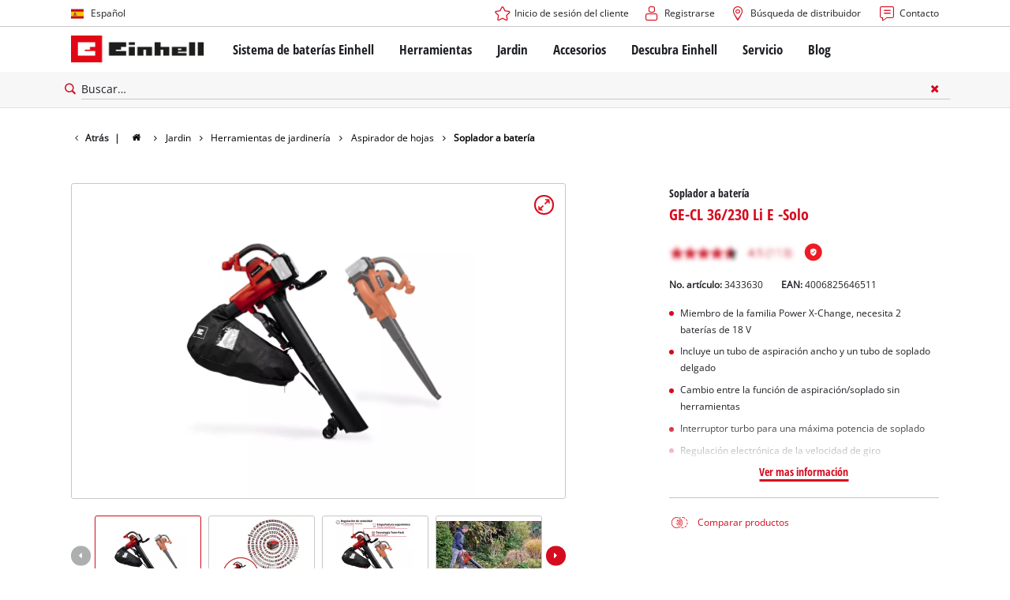

--- FILE ---
content_type: text/html; charset=utf-8
request_url: https://www.einhell.es/p/3433630-ge-cl-36-230-li-e-solo/
body_size: 20392
content:
<!DOCTYPE html>
<html lang="es">
<head>

<meta charset="utf-8">
<!-- 
	TYPO3 Website - Powered by Communiacs - www.communiacs.de

	This website is powered by TYPO3 - inspiring people to share!
	TYPO3 is a free open source Content Management Framework initially created by Kasper Skaarhoj and licensed under GNU/GPL.
	TYPO3 is copyright 1998-2026 of Kasper Skaarhoj. Extensions are copyright of their respective owners.
	Information and contribution at https://typo3.org/
-->



<title>GE-CL 36/230 Li E -Solo | Soplador a batería</title>
<meta name="generator" content="TYPO3 CMS">
<meta name="description" content="GE-CL 36/230 Li E -Solo">
<meta name="viewport" content="width=device-width, initial-scale=1.0">
<meta property="og:image" content="https://d2c5rvsfjg2eub.cloudfront.net/image/208244749100/image_nfcbu3pa3t3vn9sr039d5h1206/-FJPG-FWEBP-B800">
<meta property="og:image:url" content="https://d2c5rvsfjg2eub.cloudfront.net/image/208244749100/image_nfcbu3pa3t3vn9sr039d5h1206/-FJPG-FWEBP-B800">
<meta property="og:image:width" content="800">
<meta property="og:image:alt" content="einhell-expert-cordless-leaf-vacuum-3433630-productimage-001">
<meta name="twitter:card" content="summary">

<link href="/_assets/369fecbaddba51f6af024f761a766400/Assets/css/extensions/theme/modules/breadcrumb.css?1761119454" rel="stylesheet" >
<link href="/_assets/369fecbaddba51f6af024f761a766400/Assets/css/extensions/theme/modules/anchornav.css?1761119454" rel="stylesheet" >
<link href="/_assets/369fecbaddba51f6af024f761a766400/Assets/css/extensions/theme/modules/teaser.css?1761119454" rel="stylesheet" >
<link href="/_assets/369fecbaddba51f6af024f761a766400/Assets/css/extensions/theme/modules/crosslinks.css?1761119454" rel="stylesheet" >
<link rel="stylesheet" href="/_assets/369fecbaddba51f6af024f761a766400/Assets/css/themes/einhell.css?1761119454" media="all">
<link rel="stylesheet" href="/_assets/369fecbaddba51f6af024f761a766400/Assets/css/app.css?1769078906" media="all">
<link href="/_assets/369fecbaddba51f6af024f761a766400/Assets/css/external/teamviewer.css?1761119454" rel="stylesheet" >
<link href="/_assets/369fecbaddba51f6af024f761a766400/Assets/css/extensions/theme/modules/usps-topbar.css?1763367803" rel="stylesheet" >
<link href="/_assets/369fecbaddba51f6af024f761a766400/Assets/css/extensions/theme/modules/swiper.css?1761119454" rel="stylesheet" >
<link href="/_assets/369fecbaddba51f6af024f761a766400/Assets/css/extensions/theme/modules/image.css?1761119454" rel="stylesheet" >
<link href="/_assets/369fecbaddba51f6af024f761a766400/Assets/css/extensions/itemrepo/detail.css?1769087124" rel="stylesheet" >
<link href="/_assets/369fecbaddba51f6af024f761a766400/Assets/css/extensions/theme/modules/video.css?1769073289" rel="stylesheet" >
<link href="/_assets/369fecbaddba51f6af024f761a766400/Assets/css/extensions/theme/modules/gallery.css?1761119454" rel="stylesheet" >
<link href="/_assets/369fecbaddba51f6af024f761a766400/Assets/css/extensions/theme/modules/downloads.css?1761119454" rel="stylesheet" >
<link href="/_assets/369fecbaddba51f6af024f761a766400/Assets/css/extensions/theme/modules/headline-paragraph.css?1761119454" rel="stylesheet" >



<script src="/_assets/369fecbaddba51f6af024f761a766400/Assets/vendor/easyXDM.min.js?1761119454"></script>


<!-- Google Consent Mode Default --><script>            window.dataLayer = window.dataLayer || [];
            function gtag(){dataLayer.push(arguments);}

            gtag('consent', 'default', {
                ad_user_data: 'denied',
                ad_personalization: 'denied',
                ad_storage: 'denied',
                analytics_storage: 'denied',
                functionality_storage: 'denied',
                personalization_storage: 'denied',
                security_storage: 'granted'
            });

            gtag('set', 'ads_data_redaction', true);</script><!-- /GCM Default -->    <link href='/_assets/369fecbaddba51f6af024f761a766400/Assets/fonts/icomoon/icomoon.woff?bcwgz8' rel='preload' as='font' crossorigin='crossorigin' type='font/woff'>
    <link href='/_assets/369fecbaddba51f6af024f761a766400/Assets/fonts/icomoon/icomoon.ttf?bcwgz8' rel='preload' as='font' crossorigin='crossorigin' type='font/ttf'>    <script>        window.communiacs_loader = {};
        window.communiacs_loader.options = {};
        window.tx_theme = {};
        window.tx_theme.constants = {};
        window.tx_theme.constants.friendlycaptcha = {};
        window.tx_theme.constants.friendlycaptcha.sitekey = 'FCMG6HK10S6MCDSC';
        window.tx_theme.constants.friendlycaptcha.puzzleEndpoint = 'https://eu-api.friendlycaptcha.eu/api/v1/puzzle';    </script>        <script type="text/plain" data-usercentrics="Google Fonts">        WebFontConfig = {};

        WebFontConfig.google = {
            families: [
                'Roboto:400,700:latin',
                'Open+Sans:400,400i,700,700i',
                'Open+Sans+Condensed:700',
                'Amatic+SC:400,700:latin'
            ]
        };
        (function(d) {
            var wf = d.createElement('script'), s = d.scripts[0];
            wf.src = 'https://ajax.googleapis.com/ajax/libs/webfont/1.6.26/webfont.js';            wf.type = 'text/javascript';            wf.setAttribute('data-usercentrics', 'Google Fonts');
            s.parentNode.insertBefore(wf, s);
        })(document);      var currentBreakpoint;
        </script>	<script type="module" src="https://unpkg.com/friendly-challenge@0.9.11/widget.module.min.js" async defer data-cookiecategory="essential" data-usercentrics="Friendly Captcha"></script>	<script nomodule src="https://unpkg.com/friendly-challenge@0.9.11/widget.min.js" async defer data-cookiecategory="essential" data-usercentrics="Friendly Captcha"></script>
<link rel="shortcut icon" type="image/png" href="/_assets/369fecbaddba51f6af024f761a766400/Assets/favicons/favicon.png">
<link rel="shortcut icon" type="image/png" href="/_assets/369fecbaddba51f6af024f761a766400/Assets/favicons/favicon-32.png" sizes="32x32">
<link rel="shortcut icon" type="image/png" href="/_assets/369fecbaddba51f6af024f761a766400/Assets/favicons/favicon-24.png" sizes="24x24">
<link rel="shortcut icon" type="image/png" href="/_assets/369fecbaddba51f6af024f761a766400/Assets/favicons/favicon-16.png" sizes="16x16">
<link rel="apple-touch-icon" sizes="57x57" href="/_assets/369fecbaddba51f6af024f761a766400/Assets/favicons/apple-touch-icon-57x57.png">
<link rel="apple-touch-icon" sizes="72x72" href="/_assets/369fecbaddba51f6af024f761a766400/Assets/favicons/apple-touch-icon-72x72.png">
<link rel="apple-touch-icon" sizes="76x76" href="/_assets/369fecbaddba51f6af024f761a766400/Assets/favicons/apple-touch-icon-76x76.png">
<link rel="apple-touch-icon" sizes="114x114" href="/_assets/369fecbaddba51f6af024f761a766400/Assets/favicons/apple-touch-icon-114x114.png">
<link rel="apple-touch-icon" sizes="120x120" href="/_assets/369fecbaddba51f6af024f761a766400/Assets/favicons/apple-touch-icon-120x120.png">
<link rel="apple-touch-icon" sizes="144x144" href="/_assets/369fecbaddba51f6af024f761a766400/Assets/favicons/apple-touch-icon-144x144.png">
<link rel="apple-touch-icon" sizes="152x152" href="/_assets/369fecbaddba51f6af024f761a766400/Assets/favicons/apple-touch-icon-152x152.png">

<script type="text/plain" data-usercentrics="BazaarVoice" src="https://apps.bazaarvoice.com/deployments/einhell-es/main_site/production/es_ES/bv.js" async></script>          <!-- Matomo Tag Manager -->
<script type="text/plain" data-usercentrics="Matomo (self hosted)">
var _mtm = window._mtm = window._mtm || [];
_mtm.push({"mtm.startTime": (new Date().getTime()), "event": "mtm.Start"});
var d=document, g=d.createElement('script'), s=d.getElementsByTagName("script")[0];
g.async=true; g.src="https://matomo.einhell-live.de/js/container_aF5CASTt.js"; s.parentNode.insertBefore(g,s);
</script>
<!-- End Matomo Tag Manager --><link rel="preload" href="//privacy-proxy.usercentrics.eu/latest/uc-block.bundle.js" as="script">
        <link rel="preconnect" href="//privacy-proxy.usercentrics.eu">
        <script id="usercentrics-cmp" data-language="es" data-settings-id="ZUUW8ZjTL" src="https://web.cmp.usercentrics.eu/ui/loader.js" async></script>        <script type="application/javascript" src="https://privacy-proxy.usercentrics.eu/latest/uc-block.bundle.js"></script>
        <script>
        // (optional) additional configs for the Smart Data Protector
        uc.blockOnly([
          'S1pcEj_jZX', //Google Maps
          'XbzVLbj6w', //BazaarVoice
          'BJz7qNsdj-7', // Youtube
          'qEs4t49Rg', // Trustpilot
          'uJyv6', // Flockler
          'J4VjROu2H' //Zoovu
        ]);
        </script>
        <script>
        // block following scripts
        uc.blockElements({
          'S1pcEj_jZX': '.module-teaser-shoplocator .teaser__content, .shopLocator, .lawn-calculator, .googlemaps, .overlay__placeholder',
          'J4VjROu2H': '#zoovu-assistant',
          'uJyv6-Nm': '.flockler',
          'XbzVLbj6w': '.bv-uc-wrapper',
          'qEs4t49Rg': '.trustpilot-widget-placeholder, .trustpilot-section-placeholder',
          'BJz7qNsdj-7': '.module-video .card__iframe .uc-placeholder'
        });
        uc.reloadOnOptOut('S1pcEj_jZX');
        uc.reloadOnOptIn('BJz7qNsdj-7');
        uc.reloadOnOptIn('qEs4t49Rg');
        </script><!-- Google Tag Manager GA4 --><script type="text/plain" data-usercentrics="Google Tag Manager">(function(w,d,s,l,i){w[l]=w[l]||[];w[l].push({'gtm.start':
new Date().getTime(),event:'gtm.js'});var f=d.getElementsByTagName(s)[0],
j=d.createElement(s),dl=l!='dataLayer'?'&l='+l:'';j.async=true;j.src=
'https://www.googletagmanager.com/gtm.js?id='+i+dl;f.parentNode.insertBefore(j,f);
})(window,document,'script','dataLayer','GTM-NJVHV55');</script><!-- End Google Tag Manager -->
<link rel="canonical" href="https://www.einhell.es/p/3433630-ge-cl-36-230-li-e-solo/"/>

<link rel="alternate" hreflang="hr-hr" href="https://www.einhell.hr/p/3433630-ge-cl-36-230-li-e-solo/"/>
<link rel="alternate" hreflang="en-hr" href="https://www.einhell.hr/en/p/3433630-ge-cl-36-230-li-e-solo/"/>
<link rel="alternate" hreflang="sl-hr" href="https://www.einhell.hr/sl/p/3433630-ge-cl-36-230-li-e-solo/"/>
<link rel="alternate" hreflang="fr-fr" href="https://www.einhell.fr/p/3433630-ge-cl-36-230-li-e-solo/"/>
<link rel="alternate" hreflang="en-fr" href="https://www.einhell.fr/en/p/3433630-ge-cl-36-230-li-e-solo/"/>
<link rel="alternate" hreflang="hu-hu" href="https://www.einhell.hu/p/3433630-ge-cl-36-230-li-e-solo/"/>
<link rel="alternate" hreflang="en-hu" href="https://www.einhell.hu/en/p/3433630-ge-cl-36-230-li-e-solo/"/>
<link rel="alternate" hreflang="sv-se" href="https://www.einhell.se/p/3433630-ge-cl-36-230-li-e-solo/"/>
<link rel="alternate" hreflang="en-se" href="https://www.einhell.se/en/p/3433630-ge-cl-36-230-li-e-solo/"/>
<link rel="alternate" hreflang="es-uy" href="https://www.einhell.com.uy/p/3433630-ge-cl-36-230-li-e-solo/"/>
<link rel="alternate" hreflang="en-uy" href="https://www.einhell.com.uy/en/p/3433630-ge-cl-36-230-li-e-solo/"/>
<link rel="alternate" hreflang="sl-si" href="https://www.einhell.si/p/3433630-ge-cl-36-230-li-e-solo/"/>
<link rel="alternate" hreflang="en-si" href="https://www.einhell.si/en/p/3433630-ge-cl-36-230-li-e-solo/"/>
<link rel="alternate" hreflang="en-sk" href="https://www.einhell.sk/en/p/3433630-ge-cl-36-230-li-e-solo/"/>
<link rel="alternate" hreflang="en-gb" href="https://www.einhell.co.uk/p/3433630-ge-cl-36-230-li-e-solo/"/>
<link rel="alternate" hreflang="sk-sk" href="https://www.einhell.sk/p/3433630-ge-cl-36-230-li-e-solo/"/>
<link rel="alternate" hreflang="nl-nl" href="https://www.einhell.nl/p/3433630-ge-cl-36-230-li-e-solo/"/>
<link rel="alternate" hreflang="en-nl" href="https://www.einhell.nl/en/p/3433630-ge-cl-36-230-li-e-solo/"/>
<link rel="alternate" hreflang="ro-ro" href="https://www.einhell.ro/p/3433630-ge-cl-36-230-li-e-solo/"/>
<link rel="alternate" hreflang="en-ro" href="https://www.einhell.ro/en/p/3433630-ge-cl-36-230-li-e-solo/"/>
<link rel="alternate" hreflang="de-de" href="https://www.einhell-werksverkauf.de/p/3433630-ge-cl-36-230-li-e-solo/"/>
<link rel="alternate" hreflang="en-de" href="https://www.einhell.de/en/p/3433630-ge-cl-36-230-li-e-solo/"/>
<link rel="alternate" hreflang="no-no" href="https://www.einhell.no/p/3433630-ge-cl-36-230-li-e-solo/"/>
<link rel="alternate" hreflang="en-no" href="https://www.einhell.no/en/p/3433630-ge-cl-36-230-li-e-solo/"/>
<link rel="alternate" hreflang="pt-pt" href="https://www.einhell.pt/p/3433630-ge-cl-36-230-li-e-solo/"/>
<link rel="alternate" hreflang="en-pt" href="https://www.einhell.pt/en/p/3433630-ge-cl-36-230-li-e-solo/"/>
<link rel="alternate" hreflang="da-dk" href="https://www.einhell.dk/p/3433630-ge-cl-36-230-li-e-solo/"/>
<link rel="alternate" hreflang="en-dk" href="https://www.einhell.dk/en/p/3433630-ge-cl-36-230-li-e-solo/"/>
<link rel="alternate" hreflang="es-co" href="https://www.einhell.co/p/3433630-ge-cl-36-230-li-e-solo/"/>
<link rel="alternate" hreflang="en-co" href="https://www.einhell.co/en/p/3433630-ge-cl-36-230-li-e-solo/"/>
<link rel="alternate" hreflang="tr-tr" href="https://www.einhell.com.tr/p/3433630-ge-cl-36-230-li-e-solo/"/>
<link rel="alternate" hreflang="en-tr" href="https://www.einhell.com.tr/en/p/3433630-ge-cl-36-230-li-e-solo/"/>
<link rel="alternate" hreflang="it-it" href="https://www.einhell.it/p/3433630-ge-cl-36-230-li-e-solo/"/>
<link rel="alternate" hreflang="en-it" href="https://www.einhell.it/en/p/3433630-ge-cl-36-230-li-e-solo/"/>
<link rel="alternate" hreflang="es-es" href="https://www.einhell.es/p/3433630-ge-cl-36-230-li-e-solo/"/>
<link rel="alternate" hreflang="en-es" href="https://www.einhell.es/en/p/3433630-ge-cl-36-230-li-e-solo/"/>
<link rel="alternate" hreflang="es-gt" href="https://www.einhell.gt/p/3433630-ge-cl-36-230-li-e-solo/"/>
<link rel="alternate" hreflang="en-gt" href="https://www.einhell.gt/en/p/3433630-ge-cl-36-230-li-e-solo/"/>
<link rel="alternate" hreflang="es-cr" href="https://www.einhell.cr/p/3433630-ge-cl-36-230-li-e-solo/"/>
<link rel="alternate" hreflang="en-cr" href="https://www.einhell.cr/en/p/3433630-ge-cl-36-230-li-e-solo/"/>
<link rel="alternate" hreflang="de-at" href="https://www.einhell.at/p/3433630-ge-cl-36-230-li-e-solo/"/>
<link rel="alternate" hreflang="en-at" href="https://www.einhell.at/en/p/3433630-ge-cl-36-230-li-e-solo/"/>
<link rel="alternate" hreflang="cs-cz" href="https://www.einhell.cz/p/3433630-ge-cl-36-230-li-e-solo/"/>
<link rel="alternate" hreflang="en-cz" href="https://www.einhell.cz/en/p/3433630-ge-cl-36-230-li-e-solo/"/>
<link rel="alternate" hreflang="de-cz" href="https://www.einhell.cz/de/p/3433630-ge-cl-36-230-li-e-solo/"/>
<link rel="alternate" hreflang="es-ve" href="https://www.einhell.com.ve/p/3433630-ge-cl-36-230-li-e-solo/"/>
<link rel="alternate" hreflang="en-ve" href="https://www.einhell.com.ve/en/p/3433630-ge-cl-36-230-li-e-solo/"/>
<link rel="alternate" hreflang="es-ar" href="https://www.einhell.com.ar/p/3433630-ge-cl-36-230-li-e-solo/"/>
<link rel="alternate" hreflang="en-ar" href="https://www.einhell.com.ar/en/p/3433630-ge-cl-36-230-li-e-solo/"/>
<link rel="alternate" hreflang="es-sv" href="https://www.einhell.sv/p/3433630-ge-cl-36-230-li-e-solo/"/>
<link rel="alternate" hreflang="en-sv" href="https://www.einhell.sv/en/p/3433630-ge-cl-36-230-li-e-solo/"/>
<link rel="alternate" hreflang="de-ch" href="https://www.einhell.ch/p/3433630-ge-cl-36-230-li-e-solo/"/>
<link rel="alternate" hreflang="en-ch" href="https://www.einhell.ch/en/p/3433630-ge-cl-36-230-li-e-solo/"/>
<link rel="alternate" hreflang="fr-ch" href="https://www.einhell.ch/fr/p/3433630-ge-cl-36-230-li-e-solo/"/>
<link rel="alternate" hreflang="it-ch" href="https://www.einhell.ch/it/p/3433630-ge-cl-36-230-li-e-solo/"/>
</head>
<body class="page-397 level-2 template-productDetail transition-preload client-emea1 site-es_ES">    <!-- Google Tag Manager GA4 (noscript) -->
    <noscript><iframe src="https://www.googletagmanager.com/ns.html?id=GTM-NJVHV55"
    height="0" width="0" style="display:none;visibility:hidden"></iframe></noscript>
    <!-- End Google Tag Manager (noscript) -->


<script>
  uc.setCustomTranslations({
    en: {
      ACCEPT: "Aceptar",
      MORE_INFO: "Configuración de cookies",
      DEFAULT_DESCRIPTION: "Utilizamos un servicio de terceros que puede recopilar datos sobre su actividad. Para ver este contenido, debe dar su consentimiento explícito a %TECHNOLOGY_NAME%.",
      DEFAULT_TITLE: "¡Necesitamos su consentimiento para cargar el servicio %TECHNOLOGY_NAME%!"
    },
    'es': {
      ACCEPT: "Aceptar",
      MORE_INFO: "Configuración de cookies",
      DEFAULT_DESCRIPTION: "Utilizamos un servicio de terceros que puede recopilar datos sobre su actividad. Para ver este contenido, debe dar su consentimiento explícito a %TECHNOLOGY_NAME%.",
      DEFAULT_TITLE: "¡Necesitamos su consentimiento para cargar el servicio %TECHNOLOGY_NAME%!"
    }
  });</script>

<script>
  if (!window.tx_itemrepo) {
    window.tx_itemrepo = {}
  }

  if (!window.tx_itemrepo.currency) {
    window.tx_itemrepo.currency = "EUR"
  }

  if (!window.tx_itemrepo.currencyLocale) {
    window.tx_itemrepo.currencyLocale = "es-ES"
  }
</script>



<div class="clicker"></div>

<div class="frc-captcha" data-start="none" style="display:none;"></div>

    
  
  
      <script type="module" crossorigin src="https://compare-list-preview.einhell-live.de/index.js"></script>
      <link rel="stylesheet" crossorigin href="https://compare-list-preview.einhell-live.de/style.css">

      <div id="compareListData" data-comparelist-enabled="1"
           data-locale="es_ES"
           data-env="live"
           data-website="einhell.es"
           data-compare-list-url="https://www.einhell.es/comparelist/"></div>

      <div id="compareListContainerApp"></div>
    

  

  


  




  

  


<div id="page-top" class="skip-to-content -border-bottom">
  <div class="skip-link-nav visually-hidden-focusable inner__wrap -max-width-limited">
    <span id="jumpmark-main-content-link" class="skip-link" tabindex="0">
      Ir al contenido principal
    </span>
    <span id="jumpmark-search-link" class="skip-link" tabindex="0">
      Ir a la búsqueda
    </span>
    <span id="jumpmark-main-menu-link" class="skip-link" tabindex="0">
      Ir a la navegación principal
    </span>
  </div>
</div>
<div class="page" data-free-item-error="The item cannot be added to the shopping cart again due to the current promotion"  >

  
  

  <script>
      window.addEventListener('DOMContentLoaded', function () {
        let isTeamviewerwAccepted = (localStorage.getItem('teamviewer') === 'true');
        if (isTeamviewerwAccepted) {
          $.getScript('https://cdn.engage.teamviewer.com/cdn/js/k8qhoof6dt.js', function () {
            window.postMessage("CV_sent");
          });
        }
      })
  </script>

  <header
    class="page__header nav-search ">
    











    <div class="header__topbar">
      <div class="inner__wrap -max-width-limited">
        <nav class="module-nav module-nav--lang">
          

  <div class="nav__meta nav__meta--lang">
    <div class="nav__lang">
      
        
      
        
          
          <div class="nav__current">
            <div class="current__flag flags-es">
              <span class="flag__label flag__label--mobile">ES</span>
              <span class="flag__label flag__label--desktop">Español</span>
            </div>
          </div>
        
      
      <div class="nav__available">
        <div class="available__label heading delta">
          
          <div class="close-icon" tabindex="-1"><span></span></div>
        </div>
        
          
        
          
              
              <div class="available__lang">
                <div class="current__flag flags-es" tabindex="-1">
                  <span class="flag__label flag__label--mobile"></span>
                  <span class="flag__label flag__label--desktop">Español</span>
                </div>
              </div>
            
        
        
          
              
                  <div class="available__lang">
                    <a href="/en/p/3433630-ge-cl-36-230-li-e-solo/" tabindex="-1">
                      <div class="lang__flag flags-gb">
                        <span class="flag__label">English</span>
                      </div>
                    </a>
                  </div>
                
            
        
          
        
        
      </div>
    </div>
  </div>



          <button class="nav-lang__submenu-button" aria-label="Cambiar idioma" tabindex="0">
            <svg xmlns="http://www.w3.org/2000/svg" width="18" height="18" viewBox="0 0 24 24"><path fill="currentColor" d="M12.6 12L8 7.4L9.4 6l6 6l-6 6L8 16.6z"></path></svg>
          </button>
        </nav>
        <div class="meta-image">
          
        </div>
        <nav class="module-nav module-nav--meta">
          


    
    
    
        



<script>
    if (!window.app) {
        window.app = {};
    }
    if (!window.app.login)
    {
        window.app.login = {}
    }

    window.app.login.keycloakBaseUrl = 'https://auth.einhell.com/auth/'
    window.app.login.syliusCookieDomain = ''
    window.app.login.keycloakRealm = 'master'
    window.app.login.keycloakApplicationId = 'typo3'
    window.app.login.siteLanguageHrefLang = 'es-ES'
    window.app.login.keycloakLocale = 'es-ES'
    window.app.login.privacylink = 'https://www.einhell.es/proteccion-de-datos/'
    window.app.login.dashboardlink = 'https://www.einhell.es/panel-de-usuario/'
    window.app.login.translationsAssetsPath = '/_assets/369fecbaddba51f6af024f761a766400/Translations/login';
</script>
<menu id="login" class="module-nav__lvl1 tx-theme tx-theme--login"></menu>


    
    <menu class="module-nav__lvl1">
        
            <li class="module-nav__item">
                <a href="/encuentre-un-distribuidor/" tabindex="-1" >
                <span class=" icon-map-marker-before">Búsqueda de distribuidor</span>
                </a>
                
            </li>
        
            <li class="module-nav__item">
                <a href="/servicio/contacto/" tabindex="-1" >
                <span class=" icon-contact-before">Contacto</span>
                </a>
                
            </li>
        
    </menu>









        </nav>
      </div>
    </div>
    <div class="header__header" data-overview-label="Resúmen">
      <div class="inner__wrap -max-width-limited">
        <div class="module-logo">
          <a href="/"><img src="/_assets/369fecbaddba51f6af024f761a766400/Assets/img/logo.png" width="376" height="76"   alt="&#039;EINHELL. Cordless Excellence. - Official brand&#039;" ></a>
        </div>
        <nav class="module-nav module-nav--main">
          


  
  
    <menu class="module-nav__lvl1">
      
  
    
    
    
    
    
      
        
      
        
      
        
      
        
      
        
      
    
    <li
            class="module-nav__item module-nav__item--hasSubpages  ">
      
          <a href="/sistema-de-baterias-einhell/"    >
          
          <span
                  class="heading delta">Sistema de baterías Einhell</span>
          </a>
        
      
        <button class="menu__submenu-button menu__submenu-button-lvl1 " aria-label="Abrir submenú"  tabindex="0">
        <svg xmlns="http://www.w3.org/2000/svg" width="32" height="32" viewBox="0 0 24 24"><path fill="currentColor" d="M12.6 12L8 7.4L9.4 6l6 6l-6 6L8 16.6z"></path></svg>
        </button>
        
  
    <menu class="module-nav__lvl2">
      
  
    
    
    
    
    
      
        
      
    
    <li
            class="module-nav__item module-nav__item--hasSubpages  module-nav__item--disabledLink ">
      
            <span
                    class="heading epsilon">Sistema de baterías Einhell</span>
        
      
        <button class="menu__submenu-button  menu__submenu-button-lvl2" aria-label="Abrir submenú" tabindex="-1">
        <svg xmlns="http://www.w3.org/2000/svg" width="32" height="32" viewBox="0 0 24 24"><path fill="currentColor" d="M12.6 12L8 7.4L9.4 6l6 6l-6 6L8 16.6z"></path></svg>
        </button>
        
  
    <menu class="module-nav__lvl3">
      
  
    
    
    
    
    
    <li
            class="module-nav__item  ">
      
          <a href="/sistema-de-baterias-einhell/"    >
          
          <span
                  class="">Sistema de batería Power X-Change</span>
          </a>
        
      
    </li>
  
  

    </menu>

      
    </li>
  
    
    
    
    
    
      
        
      
        
      
        
      
    
    <li
            class="module-nav__item module-nav__item--hasSubpages  module-nav__item--disabledLink ">
      
            <span
                    class="heading epsilon">Tecnología</span>
        
      
        <button class="menu__submenu-button  menu__submenu-button-lvl2" aria-label="Abrir submenú" tabindex="-1">
        <svg xmlns="http://www.w3.org/2000/svg" width="32" height="32" viewBox="0 0 24 24"><path fill="currentColor" d="M12.6 12L8 7.4L9.4 6l6 6l-6 6L8 16.6z"></path></svg>
        </button>
        
  
    <menu class="module-nav__lvl3">
      
  
    
    
    
    
    
    <li
            class="module-nav__item  ">
      
          <a href="/sistema-de-baterias/tecnologia-de-baterias/"    >
          
          <span
                  class="">Tecnología de baterías</span>
          </a>
        
      
    </li>
  
    
    
    
    
    
    <li
            class="module-nav__item  ">
      
          <a href="/brushless/"    >
          
          <span
                  class="">Brushless</span>
          </a>
        
      
    </li>
  
    
    
    
    
    
    <li
            class="module-nav__item  ">
      
          <a href="/baterias-falsas/"    >
          
          <span
                  class="">Baterías: original de Einhell vs. réplica</span>
          </a>
        
      
    </li>
  
  

    </menu>

      
    </li>
  
    
    
    
    
    
      
        
      
        
      
        
      
        
      
    
    <li
            class="module-nav__item module-nav__item--hasSubpages  module-nav__item--disabledLink ">
      
            <span
                    class="heading epsilon">PROFESSIONAL</span>
        
      
        <button class="menu__submenu-button  menu__submenu-button-lvl2" aria-label="Abrir submenú" tabindex="-1">
        <svg xmlns="http://www.w3.org/2000/svg" width="32" height="32" viewBox="0 0 24 24"><path fill="currentColor" d="M12.6 12L8 7.4L9.4 6l6 6l-6 6L8 16.6z"></path></svg>
        </button>
        
  
    <menu class="module-nav__lvl3">
      
  
    
    
    
    
    
    <li
            class="module-nav__item  ">
      
          <a href="/professional/"    >
          
          <span
                  class="">Sobre Einhell PROFESSIONAL</span>
          </a>
        
      
    </li>
  
    
    
    
    
    
    <li
            class="module-nav__item  ">
      
          <a href="/sistema-de-baterias-einhell/professional/todos-los-dispositivos-professional/"    >
          
          <span
                  class="">Todos los dispositivos PROFESSIONAL</span>
          </a>
        
      
    </li>
  
    
    
    
    
    
    <li
            class="module-nav__item  ">
      
          <a href="/sistema-de-baterias-einhell/professional/professional-herramientas-electricas/"    >
          
          <span
                  class="">PROFESSIONAL Herramientas eléctricas</span>
          </a>
        
      
    </li>
  
    
    
    
    
    
    <li
            class="module-nav__item  ">
      
          <a href="/sistema-de-baterias-einhell/professional/professional-herramientas-de-jardineria/"    >
          
          <span
                  class="">PROFESSIONAL Herramientas de jardinería</span>
          </a>
        
      
    </li>
  
  

    </menu>

      
    </li>
  
    
    
    
    
    
      
        
      
        
      
        
      
    
    <li
            class="module-nav__item module-nav__item--hasSubpages  module-nav__item--disabledLink ">
      
            <span
                    class="heading epsilon">Power X-Change Dispositivos</span>
        
      
        <button class="menu__submenu-button  menu__submenu-button-lvl2" aria-label="Abrir submenú" tabindex="-1">
        <svg xmlns="http://www.w3.org/2000/svg" width="32" height="32" viewBox="0 0 24 24"><path fill="currentColor" d="M12.6 12L8 7.4L9.4 6l6 6l-6 6L8 16.6z"></path></svg>
        </button>
        
  
    <menu class="module-nav__lvl3">
      
  
    
    
    
    
    
    <li
            class="module-nav__item  ">
      
          <a href="/power-x-change/"    >
          
          <span
                  class="">Todos las herramientas Power X-Change</span>
          </a>
        
      
    </li>
  
    
    
    
    
    
    <li
            class="module-nav__item  ">
      
          <a href="/sistema-de-baterias-einhell/power-x-change-dispositivos/power-x-change-herramientas/"    >
          
          <span
                  class="">Power X-Change Herramientas</span>
          </a>
        
      
    </li>
  
    
    
    
    
    
    <li
            class="module-nav__item  ">
      
          <a href="/sistema-de-baterias-einhell/power-x-change-dispositivos/power-x-change-herramientas-de-jardin/"    >
          
          <span
                  class="">Power X-Change Herramientas de Jardín</span>
          </a>
        
      
    </li>
  
  

    </menu>

      
    </li>
  
    
    
    
    
    
      
        
      
        
      
        
      
        
      
    
    <li
            class="module-nav__item module-nav__item--hasSubpages  module-nav__item--disabledLink ">
      
            <span
                    class="heading epsilon">Baterías y Cargadores</span>
        
      
        <button class="menu__submenu-button  menu__submenu-button-lvl2" aria-label="Abrir submenú" tabindex="-1">
        <svg xmlns="http://www.w3.org/2000/svg" width="32" height="32" viewBox="0 0 24 24"><path fill="currentColor" d="M12.6 12L8 7.4L9.4 6l6 6l-6 6L8 16.6z"></path></svg>
        </button>
        
  
    <menu class="module-nav__lvl3">
      
  
    
    
    
    
    
    <li
            class="module-nav__item  ">
      
          <a href="/accesorios/baterias-cargadores/"    >
          
          <span
                  class="">Baterías</span>
          </a>
        
      
    </li>
  
    
    
    
    
    
    <li
            class="module-nav__item  ">
      
          <a href="/accesorios/baterias-cargadores/"    >
          
          <span
                  class="">Cargadores</span>
          </a>
        
      
    </li>
  
    
    
    
    
    
    <li
            class="module-nav__item  ">
      
          <a href="/accesorios/baterias-cargadores/"    >
          
          <span
                  class="">Starter Kits</span>
          </a>
        
      
    </li>
  
    
    
    
    
    
    <li
            class="module-nav__item  ">
      
          <a href="/accesorios/baterias-cargadores/"    >
          
          <span
                  class="">Accesorios de batería</span>
          </a>
        
      
    </li>
  
  

    </menu>

      
    </li>
  
  

    </menu>

      
    </li>
  
    
    
    
    
    
      
        
      
        
      
        
      
        
      
    
    <li
            class="module-nav__item module-nav__item--hasSubpages  ">
      
          <a href="/herramientas/"    >
          
          <span
                  class="heading delta">Herramientas</span>
          </a>
        
      
        <button class="menu__submenu-button menu__submenu-button-lvl1 " aria-label="Abrir submenú"  tabindex="0">
        <svg xmlns="http://www.w3.org/2000/svg" width="32" height="32" viewBox="0 0 24 24"><path fill="currentColor" d="M12.6 12L8 7.4L9.4 6l6 6l-6 6L8 16.6z"></path></svg>
        </button>
        
  
    <menu class="module-nav__lvl2">
      
  
    
    
    
    
    
      
        
      
        
      
        
      
        
      
        
      
        
      
        
      
        
      
        
      
        
      
        
      
        
      
    
    <li
            class="module-nav__item module-nav__item--hasSubpages  ">
      
          <a href="/herramientas/herramientas-electricas/"    >
          
          <span
                  class="heading epsilon">Herramientas electricas</span>
          </a>
        
      
        <button class="menu__submenu-button  menu__submenu-button-lvl2" aria-label="Abrir submenú" tabindex="-1">
        <svg xmlns="http://www.w3.org/2000/svg" width="32" height="32" viewBox="0 0 24 24"><path fill="currentColor" d="M12.6 12L8 7.4L9.4 6l6 6l-6 6L8 16.6z"></path></svg>
        </button>
        
  
    <menu class="module-nav__lvl3">
      
  
    
    
    
    
    
    <li
            class="module-nav__item  ">
      
          <a href="/herramientas/herramientas-electricas/destornilladores/"    >
          
          <span
                  class="">Destornilladores</span>
          </a>
        
      
    </li>
  
    
    
    
    
    
    <li
            class="module-nav__item  ">
      
          <a href="/herramientas/herramientas-electricas/taladros/"    >
          
          <span
                  class="">Taladros</span>
          </a>
        
      
    </li>
  
    
    
    
    
    
    <li
            class="module-nav__item  ">
      
          <a href="/herramientas/herramientas-electricas/martillos-rotativos/"    >
          
          <span
                  class="">Martillos rotativos</span>
          </a>
        
      
    </li>
  
    
    
    
    
    
    <li
            class="module-nav__item  ">
      
          <a href="/herramientas/herramientas-electricas/amoladora-angular/"    >
          
          <span
                  class="">Amoladora angular</span>
          </a>
        
      
    </li>
  
    
    
    
    
    
    <li
            class="module-nav__item  ">
      
          <a href="/herramientas/herramientas-electricas/herramientas-multifuncion/"    >
          
          <span
                  class="">Herramientas multifunción</span>
          </a>
        
      
    </li>
  
    
    
    
    
    
    <li
            class="module-nav__item  ">
      
          <a href="/herramientas/herramientas-electricas/fresadoras-para-madera/"    >
          
          <span
                  class="">Fresadoras para madera</span>
          </a>
        
      
    </li>
  
    
    
    
    
    
    <li
            class="module-nav__item  ">
      
          <a href="/herramientas/herramientas-electricas/sierras/"    >
          
          <span
                  class="">Sierras</span>
          </a>
        
      
    </li>
  
    
    
    
    
    
    <li
            class="module-nav__item  ">
      
          <a href="/herramientas/herramientas-electricas/cepilladoras/"    >
          
          <span
                  class="">Cepilladoras</span>
          </a>
        
      
    </li>
  
    
    
    
    
    
    <li
            class="module-nav__item  ">
      
          <a href="/herramientas/herramientas-electricas/lijadoras/"    >
          
          <span
                  class="">Lijadoras</span>
          </a>
        
      
    </li>
  
    
    
    
    
    
    <li
            class="module-nav__item  ">
      
          <a href="/herramientas/herramientas-electricas/mezcladores/"    >
          
          <span
                  class="">Mezcladores</span>
          </a>
        
      
    </li>
  
    
    
    
    
    
    <li
            class="module-nav__item  ">
      
          <a href="/herramientas/herramientas-electricas/equipos-de-medicion/"    >
          
          <span
                  class="">Equipos de medición</span>
          </a>
        
      
    </li>
  
    
    
    
    
    
    <li
            class="module-nav__item  ">
      
          <a href="/herramientas/herramientas-electricas/otras-herramientas/"    >
          
          <span
                  class="">Otras herramientas</span>
          </a>
        
      
    </li>
  
  

    </menu>

      
    </li>
  
    
    
    
    
    
      
        
      
        
      
        
      
        
      
        
      
        
      
        
      
    
    <li
            class="module-nav__item module-nav__item--hasSubpages  ">
      
          <a href="/herramientas/maquinas-fijas/"    >
          
          <span
                  class="heading epsilon">Máquinas fijas</span>
          </a>
        
      
        <button class="menu__submenu-button  menu__submenu-button-lvl2" aria-label="Abrir submenú" tabindex="-1">
        <svg xmlns="http://www.w3.org/2000/svg" width="32" height="32" viewBox="0 0 24 24"><path fill="currentColor" d="M12.6 12L8 7.4L9.4 6l6 6l-6 6L8 16.6z"></path></svg>
        </button>
        
  
    <menu class="module-nav__lvl3">
      
  
    
    
    
    
    
    <li
            class="module-nav__item  ">
      
          <a href="/herramientas/maquinas-fijas/sierras-fijas/"    >
          
          <span
                  class="">Sierras fijas</span>
          </a>
        
      
    </li>
  
    
    
    
    
    
    <li
            class="module-nav__item  ">
      
          <a href="/herramientas/maquinas-fijas/compresores/"    >
          
          <span
                  class="">Compresores</span>
          </a>
        
      
    </li>
  
    
    
    
    
    
    <li
            class="module-nav__item  ">
      
          <a href="/herramientas/maquinas-fijas/maquinas-cortadoras-de-baldosas/"    >
          
          <span
                  class="">Máquinas cortadoras de baldosas</span>
          </a>
        
      
    </li>
  
    
    
    
    
    
    <li
            class="module-nav__item  ">
      
          <a href="/herramientas/maquinas-fijas/esmeriladora-doble/"    >
          
          <span
                  class="">Esmeriladora doble</span>
          </a>
        
      
    </li>
  
    
    
    
    
    
    <li
            class="module-nav__item  ">
      
          <a href="/herramientas/maquinas-fijas/generadores-de-energia/"    >
          
          <span
                  class="">Generadores de energía</span>
          </a>
        
      
    </li>
  
    
    
    
    
    
    <li
            class="module-nav__item  ">
      
          <a href="/herramientas/maquinas-fijas/afiladores-para-cadenas-de-sierra/"    >
          
          <span
                  class="">Afiladores para cadenas de sierra</span>
          </a>
        
      
    </li>
  
    
    
    
    
    
    <li
            class="module-nav__item  ">
      
          <a href="/herramientas/maquinas-fijas/otras-maquinas/"    >
          
          <span
                  class="">Otras máquinas</span>
          </a>
        
      
    </li>
  
  

    </menu>

      
    </li>
  
    
    
    
    
    
      
        
      
        
      
        
      
    
    <li
            class="module-nav__item module-nav__item--hasSubpages  ">
      
          <a href="/herramientas/equipos-limpiadores/"    >
          
          <span
                  class="heading epsilon">Equipos limpiadores</span>
          </a>
        
      
        <button class="menu__submenu-button  menu__submenu-button-lvl2" aria-label="Abrir submenú" tabindex="-1">
        <svg xmlns="http://www.w3.org/2000/svg" width="32" height="32" viewBox="0 0 24 24"><path fill="currentColor" d="M12.6 12L8 7.4L9.4 6l6 6l-6 6L8 16.6z"></path></svg>
        </button>
        
  
    <menu class="module-nav__lvl3">
      
  
    
    
    
    
    
    <li
            class="module-nav__item  ">
      
          <a href="/herramientas/equipos-limpiadores/aspirador-de-materiales-humedos-y-secos/"    >
          
          <span
                  class="">Aspirador de materiales húmedos y secos</span>
          </a>
        
      
    </li>
  
    
    
    
    
    
    <li
            class="module-nav__item  ">
      
          <a href="/herramientas/equipos-limpiadores/aspiradores-de-ceniza/"    >
          
          <span
                  class="">Aspiradores de ceniza</span>
          </a>
        
      
    </li>
  
    
    
    
    
    
    <li
            class="module-nav__item  ">
      
          <a href="/herramientas/equipos-limpiadores/limpiadores-a-alta-presion/"    >
          
          <span
                  class="">Limpiadores a alta presión</span>
          </a>
        
      
    </li>
  
  

    </menu>

      
    </li>
  
    
    
    
    
    
      
        
      
        
      
        
      
        
      
        
      
        
      
    
    <li
            class="module-nav__item module-nav__item--hasSubpages  ">
      
          <a href="/herramientas/tecnologia-automovilistica/"    >
          
          <span
                  class="heading epsilon">Tecnología automovilística</span>
          </a>
        
      
        <button class="menu__submenu-button  menu__submenu-button-lvl2" aria-label="Abrir submenú" tabindex="-1">
        <svg xmlns="http://www.w3.org/2000/svg" width="32" height="32" viewBox="0 0 24 24"><path fill="currentColor" d="M12.6 12L8 7.4L9.4 6l6 6l-6 6L8 16.6z"></path></svg>
        </button>
        
  
    <menu class="module-nav__lvl3">
      
  
    
    
    
    
    
    <li
            class="module-nav__item  ">
      
          <a href="/herramientas/tecnologia-automovilistica/compresores-para-automovil/"    >
          
          <span
                  class="">Compresores para automóvil</span>
          </a>
        
      
    </li>
  
    
    
    
    
    
    <li
            class="module-nav__item  ">
      
          <a href="/herramientas/tecnologia-automovilistica/maquinas-pulidoras/"    >
          
          <span
                  class="">Máquinas pulidoras</span>
          </a>
        
      
    </li>
  
    
    
    
    
    
    <li
            class="module-nav__item  ">
      
          <a href="/herramientas/tecnologia-automovilistica/baterias-externas/"    >
          
          <span
                  class="">Baterías externas</span>
          </a>
        
      
    </li>
  
    
    
    
    
    
    <li
            class="module-nav__item  ">
      
          <a href="/herramientas/tecnologia-automovilistica/cargadores-de-baterias/"    >
          
          <span
                  class="">Cargadores de baterías</span>
          </a>
        
      
    </li>
  
    
    
    
    
    
    <li
            class="module-nav__item  ">
      
          <a href="/herramientas/tecnologia-automovilistica/llave-de-impacto/"    >
          
          <span
                  class="">Llave de impacto</span>
          </a>
        
      
    </li>
  
    
    
    
    
    
    <li
            class="module-nav__item  ">
      
          <a href="/herramientas/tecnologia-automovilistica/cables-de-puente/"    >
          
          <span
                  class="">Cables de puente</span>
          </a>
        
      
    </li>
  
  

    </menu>

      
    </li>
  
  

    </menu>

      
    </li>
  
    
    
    
    
    
      
        
      
        
      
        
      
        
      
        
      
        
      
    
    <li
            class="module-nav__item module-nav__item--hasSubpages  ">
      
          <a href="/jardin/"    >
          
          <span
                  class="heading delta">Jardin</span>
          </a>
        
      
        <button class="menu__submenu-button menu__submenu-button-lvl1 " aria-label="Abrir submenú"  tabindex="0">
        <svg xmlns="http://www.w3.org/2000/svg" width="32" height="32" viewBox="0 0 24 24"><path fill="currentColor" d="M12.6 12L8 7.4L9.4 6l6 6l-6 6L8 16.6z"></path></svg>
        </button>
        
  
    <menu class="module-nav__lvl2">
      
  
    
    
    
    
    
    <li
            class="module-nav__item  ">
      
          <a href="/jardin/cortacesped/"    >
          
          <span
                  class="heading epsilon">Cortacesped</span>
          </a>
        
      
    </li>
  
    
    
    
    
    
    <li
            class="module-nav__item  ">
      
          <a href="/jardin/escarificador-podador/"    >
          
          <span
                  class="heading epsilon">Escarificador / Podador</span>
          </a>
        
      
    </li>
  
    
    
    
    
    
    <li
            class="module-nav__item  ">
      
          <a href="/jardin/recortadoras-desbrozadoras/"    >
          
          <span
                  class="heading epsilon">Recortadoras y desbrozadoras</span>
          </a>
        
      
    </li>
  
    
    
    
    
    
    <li
            class="module-nav__item  ">
      
          <a href="/jardin/cortasetos/"    >
          
          <span
                  class="heading epsilon">Cortasetos</span>
          </a>
        
      
    </li>
  
    
    
    
    
    
      
        
      
        
      
        
      
        
      
        
      
    
    <li
            class="module-nav__item module-nav__item--hasSubpages  ">
      
          <a href="/jardin/bombas-de-agua/"    >
          
          <span
                  class="heading epsilon">Bombas de agua</span>
          </a>
        
      
        <button class="menu__submenu-button  menu__submenu-button-lvl2" aria-label="Abrir submenú" tabindex="-1">
        <svg xmlns="http://www.w3.org/2000/svg" width="32" height="32" viewBox="0 0 24 24"><path fill="currentColor" d="M12.6 12L8 7.4L9.4 6l6 6l-6 6L8 16.6z"></path></svg>
        </button>
        
  
    <menu class="module-nav__lvl3">
      
  
    
    
    
    
    
    <li
            class="module-nav__item  ">
      
          <a href="/jardin/bombas-de-agua/bombas-de-jardin/"    >
          
          <span
                  class="">Bombas de jardín</span>
          </a>
        
      
    </li>
  
    
    
    
    
    
    <li
            class="module-nav__item  ">
      
          <a href="/jardin/bombas-de-agua/estaciones-de-bombeo-con-calderin/"    >
          
          <span
                  class="">Estaciones de bombeo con calderín</span>
          </a>
        
      
    </li>
  
    
    
    
    
    
    <li
            class="module-nav__item  ">
      
          <a href="/jardin/bombas-de-agua/bombas-de-aguas-residuales/"    >
          
          <span
                  class="">Bombas de aguas residuales</span>
          </a>
        
      
    </li>
  
    
    
    
    
    
    <li
            class="module-nav__item  ">
      
          <a href="/jardin/bombas-de-agua/bomba-de-inmersion/"    >
          
          <span
                  class="">Bomba de inmersión</span>
          </a>
        
      
    </li>
  
    
    
    
    
    
    <li
            class="module-nav__item  ">
      
          <a href="/jardin/bombas-de-agua/bomba-de-agua-a-gasolina/"    >
          
          <span
                  class="">Bomba de agua a gasolina</span>
          </a>
        
      
    </li>
  
  

    </menu>

      
    </li>
  
    
    
    
    
    
      
        
      
        
      
        
      
        
      
        
      
        
      
    
    <li
            class="module-nav__item module-nav__item--hasSubpages  ">
      
          <a href="/jardin/herramientas-de-jardineria/"    >
          
          <span
                  class="heading epsilon">Herramientas de jardinería</span>
          </a>
        
      
        <button class="menu__submenu-button  menu__submenu-button-lvl2" aria-label="Abrir submenú" tabindex="-1">
        <svg xmlns="http://www.w3.org/2000/svg" width="32" height="32" viewBox="0 0 24 24"><path fill="currentColor" d="M12.6 12L8 7.4L9.4 6l6 6l-6 6L8 16.6z"></path></svg>
        </button>
        
  
    <menu class="module-nav__lvl3">
      
  
    
    
    
    
    
    <li
            class="module-nav__item  ">
      
          <a href="/jardin/herramientas-de-jardineria/motosierras/"    >
          
          <span
                  class="">Motosierras</span>
          </a>
        
      
    </li>
  
    
    
    
    
    
    <li
            class="module-nav__item  ">
      
          <a href="/jardin/herramientas-de-jardineria/podadoras-telescopicas/"    >
          
          <span
                  class="">Podadoras telescópicas</span>
          </a>
        
      
    </li>
  
    
    
    
    
    
    <li
            class="module-nav__item  ">
      
          <a href="/jardin/herramientas-de-jardineria/motoazada/"    >
          
          <span
                  class="">Motoazada</span>
          </a>
        
      
    </li>
  
    
    
    
    
    
    <li
            class="module-nav__item  ">
      
          <a href="/jardin/herramientas-de-jardineria/aspirador-de-hojas/"    >
          
          <span
                  class="">Aspirador de hojas</span>
          </a>
        
      
    </li>
  
    
    
    
    
    
    <li
            class="module-nav__item  ">
      
          <a href="/jardin/herramientas-de-jardineria/soplador-de-hojas/"    >
          
          <span
                  class="">Soplador de hojas</span>
          </a>
        
      
    </li>
  
    
    
    
    
    
    <li
            class="module-nav__item  ">
      
          <a href="/jardin/herramientas-de-jardineria/trituradora/"    >
          
          <span
                  class="">Trituradora</span>
          </a>
        
      
    </li>
  
  

    </menu>

      
    </li>
  
  

    </menu>

      
    </li>
  
    
    
    
    
    
      
        
      
        
      
        
      
    
    <li
            class="module-nav__item module-nav__item--hasSubpages  ">
      
          <a href="/accesorios/"    >
          
          <span
                  class="heading delta">Accesorios</span>
          </a>
        
      
        <button class="menu__submenu-button menu__submenu-button-lvl1 " aria-label="Abrir submenú"  tabindex="0">
        <svg xmlns="http://www.w3.org/2000/svg" width="32" height="32" viewBox="0 0 24 24"><path fill="currentColor" d="M12.6 12L8 7.4L9.4 6l6 6l-6 6L8 16.6z"></path></svg>
        </button>
        
  
    <menu class="module-nav__lvl2">
      
  
    
    
    
    
    
    <li
            class="module-nav__item  ">
      
          <a href="/accesorios/baterias-cargadores/"    >
          
          <span
                  class="heading epsilon">Baterías y cargadores</span>
          </a>
        
      
    </li>
  
    
    
    
    
    
    <li
            class="module-nav__item  ">
      
          <a href="/accesorios/accesorios-para-herramientas/"    >
          
          <span
                  class="heading epsilon">Accesorios para herramientas</span>
          </a>
        
      
    </li>
  
    
    
    
    
    
    <li
            class="module-nav__item  ">
      
          <a href="/accesorios/accesorios-para-herramientas-de-jardin/"    >
          
          <span
                  class="heading epsilon">Accesorios para herramientas de jardín</span>
          </a>
        
      
    </li>
  
  

    </menu>

      
    </li>
  
    
    
    
    
    
      
        
      
        
      
        
      
    
    <li
            class="module-nav__item module-nav__item--hasSubpages  ">
      
          <a href="/descubra-einhell/"    >
          
          <span
                  class="heading delta">Descubra Einhell</span>
          </a>
        
      
        <button class="menu__submenu-button menu__submenu-button-lvl1 " aria-label="Abrir submenú"  tabindex="0">
        <svg xmlns="http://www.w3.org/2000/svg" width="32" height="32" viewBox="0 0 24 24"><path fill="currentColor" d="M12.6 12L8 7.4L9.4 6l6 6l-6 6L8 16.6z"></path></svg>
        </button>
        
  
    <menu class="module-nav__lvl2">
      
  
    
    
    
    
    
    <li
            class="module-nav__item  ">
      
          <a href="/el-profesional-que-llevas-dentro/"    >
          
          <span
                  class="heading epsilon">El Profesional que llevas dentro</span>
          </a>
        
      
    </li>
  
    
    
    
    
    
    <li
            class="module-nav__item  ">
      
          <a href="/mercedes-amg-petronas-f1-team/"    >
          
          <span
                  class="heading epsilon">Mercedes-AMG PETRONAS F1 Team</span>
          </a>
        
      
    </li>
  
    
    
    
    
    
    <li
            class="module-nav__item  ">
      
          <a href="/einhell-y-fc-bayern/"    >
          
          <span
                  class="heading epsilon">FC Bayern y Einhell</span>
          </a>
        
      
    </li>
  
  

    </menu>

      
    </li>
  
    
    
    
    
    
      
        
      
        
      
        
      
        
      
        
      
        
      
        
      
        
      
    
    <li
            class="module-nav__item module-nav__item--hasSubpages  ">
      
          <a href="/servicio/"    >
          
          <span
                  class="heading delta">Servicio</span>
          </a>
        
      
        <button class="menu__submenu-button menu__submenu-button-lvl1 " aria-label="Abrir submenú"  tabindex="0">
        <svg xmlns="http://www.w3.org/2000/svg" width="32" height="32" viewBox="0 0 24 24"><path fill="currentColor" d="M12.6 12L8 7.4L9.4 6l6 6l-6 6L8 16.6z"></path></svg>
        </button>
        
  
    <menu class="module-nav__lvl2">
      
  
    
    
    
    
    
    <li
            class="module-nav__item  ">
      
          <a href="/servicio/manuales-de-instrucciones/"    >
          
          <span
                  class="heading epsilon">Manuales de instrucciones</span>
          </a>
        
      
    </li>
  
    
    
    
    
    
    <li
            class="module-nav__item  ">
      
          <a href="/servicios-de-reparacion/"    >
          
          <span
                  class="heading epsilon">Servicio de postventa</span>
          </a>
        
      
    </li>
  
    
    
    
    
    
    <li
            class="module-nav__item  ">
      
          <a href="/servicio/contacto/"    >
          
          <span
                  class="heading epsilon">Contacto</span>
          </a>
        
      
    </li>
  
    
    
    
    
    
    <li
            class="module-nav__item  ">
      
          <a href="/servicio/newsletter/"    >
          
          <span
                  class="heading epsilon">Boletín</span>
          </a>
        
      
    </li>
  
    
    
    
    
    
      
        
      
        
      
        
      
        
      
    
    <li
            class="module-nav__item module-nav__item--hasSubpages  ">
      
          <a href="/servicio/garantias/"    >
          
          <span
                  class="heading epsilon">Garantías</span>
          </a>
        
      
        <button class="menu__submenu-button  menu__submenu-button-lvl2" aria-label="Abrir submenú" tabindex="-1">
        <svg xmlns="http://www.w3.org/2000/svg" width="32" height="32" viewBox="0 0 24 24"><path fill="currentColor" d="M12.6 12L8 7.4L9.4 6l6 6l-6 6L8 16.6z"></path></svg>
        </button>
        
  
    <menu class="module-nav__lvl3">
      
  
    
    
    
    
    
    <li
            class="module-nav__item  ">
      
          <a href="/garantia-del-producto/"    >
          
          <span
                  class="">Garantía del producto</span>
          </a>
        
      
    </li>
  
    
    
    
    
    
    <li
            class="module-nav__item  ">
      
          <a href="/garantia-de-la-bateria/"    >
          
          <span
                  class="">Garantía de la batería</span>
          </a>
        
      
    </li>
  
    
    
    
    
    
    <li
            class="module-nav__item  ">
      
          <a href="/garantia-brushless/"    >
          
          <span
                  class="">Garantía Brushless</span>
          </a>
        
      
    </li>
  
    
    
    
    
    
    <li
            class="module-nav__item  ">
      
          <a href="/condiciones-de-garantia/"    >
          
          <span
                  class="">Condiciones de garantía</span>
          </a>
        
      
    </li>
  
  

    </menu>

      
    </li>
  
    
    
    
    
    
    <li
            class="module-nav__item  ">
      
          <a href="/servicio/catalogos/"    >
          
          <span
                  class="heading epsilon">Catálogos</span>
          </a>
        
      
    </li>
  
    
    
    
    
    
    <li
            class="module-nav__item  ">
      
          <a href="/servicio/servicios-tecnicos-autorizados/"    >
          
          <span
                  class="heading epsilon">Servicios tecnicos autorizados</span>
          </a>
        
      
    </li>
  
    
    
    
    
    
    <li
            class="module-nav__item  ">
      
          <a href="/servicio/robot-cortacesped/"    >
          
          <span
                  class="heading epsilon">Robot Cortacésped</span>
          </a>
        
      
    </li>
  
  

    </menu>

      
    </li>
  
    
    
    
    
    
      
        
      
    
    <li
            class="module-nav__item module-nav__item--hasSubpages  ">
      
          <a href="/blog/todos-los-posts/"    >
          
          <span
                  class="heading delta">Blog</span>
          </a>
        
      
        <button class="menu__submenu-button menu__submenu-button-lvl1 " aria-label="Abrir submenú"  tabindex="0">
        <svg xmlns="http://www.w3.org/2000/svg" width="32" height="32" viewBox="0 0 24 24"><path fill="currentColor" d="M12.6 12L8 7.4L9.4 6l6 6l-6 6L8 16.6z"></path></svg>
        </button>
        
  
    <menu class="module-nav__lvl2">
      
  
    
    
    
    
    
    <li
            class="module-nav__item  ">
      
          <a href="/blog/todos-los-posts/"    >
          
          <span
                  class="heading epsilon">Todos los posts</span>
          </a>
        
      
    </li>
  
  

    </menu>

      
    </li>
  
  

    </menu>





        </nav>
        <div class="module-nav-features">
          
            <div class="module-search">
              <div class="search__button">
                <span class="icon-search-before"
                  data-placeholder="Buscar"></span>
              </div>
              
    <div class="search__input">
        <form action="/pagina-de-resultados-de-busqueda/">
            <div class="input__field--input">
                <span class="close-icon icon-close-after"></span>
                <div class="input__label--wrapper">
                  <label>
                    <input type="text" name="q"
                           value="" placeholder="Buscar…"/>

                  </label>
                </div>
                <button type="submit" class="icon-search-after" title="Buscar ahora"></button>
            </div>
        </form>
    </div>

            </div>
          
          
          <div class="more-button" tabindex="0">
            <div class="menu-icon"><span class="bubble"></span><span class="bubble"></span><span class="bubble"></span>
            </div>
          </div>
          <nav class="module-nav module-nav--more"></nav>
        </div>

      </div>
    </div>
    <div class="header__reading-bar">
      <div class="reading-bar__container">
        <div class="reading-time -max-width-limited meta">
          <span class="time"></span>
          <span>minutes reading time</span>
        </div>
        <div id="moving-bar"></div>
      </div>
    </div>
  </header>

  <div class="page__content--spacer"></div>
  <main class="page__content">
    
  <!--TYPO3SEARCH_begin-->
<script>
  if (!window.tx_itemrepo) {
    window.tx_itemrepo = {}
  }
  window.tx_itemrepo.currency = "EUR"
  window.tx_itemrepo.currencyLocale = "es-ES"

  if (!window.tx_itemrepo.dualCurrencyMainCode) {
    window.tx_itemrepo.dualCurrencyMainCode = ""
  }
</script><script type="application/ld+json">
          {
            "@context": "https://schema.org",
            "@type": "Product",
            "@id": "https://www.einhell.es/p/3433630-ge-cl-36-230-li-e-solo/",
            
            
            "name": "GE-CL 36\/230 Li E -Solo",
            "description": "El soplador de hojas con bater\u00eda de Einhell GE-CL 36\/230 Li E-Solo es un peque\u00f1o ayudante de gran eficiencia. Permitir\u00e1 liberar f\u00e1cilmente el jard\u00edn y la terraza de casa de hojas, ac\u00edculas y ramas peque\u00f1as. Las hojas y cualquier otro material org\u00e1nico se deben retirar no solo por el aspecto visual:tampoco se debe subestimar el peligro de resbalones en pavimentos, en la terraza o en el jard\u00edn precisamente en los d\u00edas h\u00famedos de oto\u00f1o y primavera. Como miembro de la familia Power X-Change, el soplador de hojas con bater\u00eda ofrece la flexibilidad completa de la potente familia de bater\u00edas. Cualquier bater\u00eda PXC se puede combinar con cualquier aparato del sistema. Para el funcionamiento son necesarias 2 bater\u00edas de 18 voltios, las cuales se pueden adquirir por separado, por ejemplo como pr\u00e1ctico set para principiantes. El cambio de un tubo de aspiraci\u00f3n ancho a un tubo de soplado estrecho, ambos incluidos en el alcance del env\u00edo, se realiza sin herramientas. Un interruptor turbo est\u00e1 integrado para una potencia de soplado m\u00e1xima. Una regulaci\u00f3n electr\u00f3nica de la velocidad de giro mantiene a raya la potencia. La empu\u00f1adura ergon\u00f3mica con Softgrip y funci\u00f3n antivibraciones, la empu\u00f1adura adicional regulable y la correa de transporte regulable hacen que el trabajo con el soplador de hojas con bater\u00eda sea especialmente c\u00f3modo. Adem\u00e1s, las dos ruedas gu\u00edas se pueden regular en altura. La abertura de limpieza est\u00e1 equipada con un interruptor de seguridad. El soplador de hojas con bater\u00eda dispone de una bolsa de 45 l con mirilla para el control del nivel de llenado.",
            
            "image": "https://d2c5rvsfjg2eub.cloudfront.net/image/208244749100/image_nfcbu3pa3t3vn9sr039d5h1206/-FJPG-B200",
            "gtin13": "4006825646511",
            "mpn": "3433630",
            "brand": {
              "@type": "Brand",
              "name": "Einhell Expert"
            },
            "sku": "3433630_02",
            "category": "Soplador a batería"
          }
        </script><div class="tx-itemrepo tx-itemrepo--detail" data-ga-price="" data-ga-category="GT-C-GT-19"
         data-ga-brand="Einhell Expert" data-ga-name="GE-CL 36/230 Li E -Solo" data-ga-sku="3433630_02"
         data-itemno="3433630" data-currency="" data-shop-strikethrough-price=""
         data-product-main-image-src="" data-product-main-image-alt="" data-sylius-price="" data-sylius-price-currency="" data-rrp-price="" data-sylius-price-dual="" data-sylius-price-dual-currency=""
         data-itemno-label="Item no:" data-tpg-name="Soplador a batería" data-price-prefix="RRP de"><div class="section-row"><div class="col-wrapper -max-width-limited"><div class="col"><nav class="module-breadcrumb" aria-label="Estás aquí:"><a href="/jardin/herramientas-de-jardineria/aspirador-de-hojas/" class="module-back"><span class="icon-angle-down-before meta bold backbutton-text">Atrás</span><span class="divider meta bold">|</span></a><div class="swiper-container"><div class="swiper-wrapper" aria-live="polite"><a class="swiper-slide" title="Inicio" href="/"><span class="nav__crumb nav__crumb--first icon-home-before icon-angle-down-after meta"></span></a><a class="swiper-slide" href="/jardin/"><span class="nav__crumb icon-angle-down-after meta">Jardin</span></a><a class="swiper-slide" href="/jardin/herramientas-de-jardineria/"><span class="nav__crumb icon-angle-down-after meta">Herramientas de jardinería</span></a><a class="swiper-slide" href="/jardin/herramientas-de-jardineria/aspirador-de-hojas/"><span class="nav__crumb icon-angle-down-after meta">Aspirador de hojas</span></a><a class="swiper-slide"><span class="nav__crumb nav__crumb--current bold meta">Soplador a batería</span></a></div></div></nav></div></div></div><div class="section-row -no-shop-pdp"><div class="col-wrapper l-1col -bottom-margin-ce -max-width-limited -mobile-detail-wrapper"><div class="col"><div class="module-detail-information-shop-mobile module-detail-information"><div class="information__wrapper"><div class="information__brand"><span class="heading epsilon -color-text">
                    
                    Soplador a batería</span></div><div class="information__title"><span class="heading gamma -color-alpha">GE-CL 36/230 Li E -Solo</span></div><div class="information__rating"><div data-bv-show="rating_summary" data-bv-product-id="3433630" data-bv-seo="false"></div></div><a href="#bv-loader" class="information__rating--trigger"><div class="blured__stars"></div><svg xmlns="http://www.w3.org/2000/svg" viewBox="0 0 185.73 181.61" width="185.73" height="181.61"><circle fill="#ED1C24" cx="94.75" cy="90.25" r="81.5"/><path fill="#FFFFFF" d="M123.17,69.77c-0.38-5.06-24.57-14.27-27.22-14.27c-3.54,0-29.78,8.98-29.78,13.81c0,0,0,17.03,1.15,24.4
	c0,0,2.99,23.02,28.07,31.31c0,0,23.03-6.91,27.63-32.23C123.49,90.25,123.34,72.03,123.17,69.77z M111.67,81.63
	c-1.02,1.27-19.03,19.44-20.18,20.87c-1.15,1.43-2.83,1.45-2.83,1.45s-1.76-0.54-2.68-1.68s-6.04-5.94-8.33-8.18
	c-0.62-0.61-1.53-2.83,0.23-4.43c1.47-1.34,2.98-0.84,3.75-0.23c1.13,0.91,6.88,6.88,6.88,6.88s17.18-17.22,18.65-18.8
	c0.99-1.07,2.9-1.38,4.28-0.15C113.2,78.92,112.34,80.8,111.67,81.63z"/></svg></a><div class="information__meta"><span class="meta"><span class="bold">No. artículo:</span><span class="data-point-itemno">3433630</span></span><span class="meta"><span class="bold">EAN:</span> 4006825646511</span></div></div></div></div></div><div class="col-wrapper l-2col l-2col-b1-60-30 l-2col-b1-60-30--normal -max-width-limited"><div class="col col-one"><div class="module-product-image-swiper"><div class="swiper-container"><div class="swiper-wrapper"><div class="swiper-slide"><div class="fullscreen__icon" tabindex="0"><svg xmlns="http://www.w3.org/2000/svg" width="15" height="15" viewBox="0 0 15 15"><g fill="#E31F25" fill-rule="evenodd"><g transform="scale(-1 1) rotate(45 -7.68198074 -1.54594238)"><path
                d="M8.62132034 4.62132034c0-.1328125-.04861111-.2578125-.13194444-.3515625l-3.11111111-3.5c-.08333334-.09375-.19444445-.1484375-.3125-.1484375-.24305556 0-.44444445.2265625-.44444445.5v7c0 .2734375.20138889.5.44444445.5.11805555 0 .22916666-.0546875.3125-.1484375l3.11111111-3.5c.08333333-.09375.13194444-.21875.13194444-.3515625z"/><rect width="6" height="2" x=".08578644" y="3.74264069" rx="1"/></g><g transform="scale(1 -1) rotate(45 17.38908727 8.8388362)"><path
                d="M8.62132034 4.37867966c0-.1328125-.04861111-.2578125-.13194444-.3515625l-3.11111111-3.5c-.08333334-.09375-.19444445-.1484375-.3125-.1484375-.24305556 0-.44444445.2265625-.44444445.5v7c0 .2734375.20138889.5.44444445.5.11805555 0 .22916666-.0546875.3125-.1484375l3.11111111-3.5c.08333333-.09375.13194444-.21875.13194444-.3515625z"/><rect width="6" height="2" x=".08578644" y="3.25735931" rx="1"/></g></g></svg></div><div class="product__image"><img src="https://d2c5rvsfjg2eub.cloudfront.net/image/208244749100/image_nfcbu3pa3t3vn9sr039d5h1206/-FJPG-FWEBP-B800" data-src="https://d2c5rvsfjg2eub.cloudfront.net/image/208244749100/image_nfcbu3pa3t3vn9sr039d5h1206/-FJPG-FWEBP" alt="einhell-expert-cordless-leaf-vacuum-3433630-productimage-001" loading="lazy"></div></div><div class="swiper-slide"><div class="fullscreen__icon" tabindex="0"><svg xmlns="http://www.w3.org/2000/svg" width="15" height="15" viewBox="0 0 15 15"><g fill="#E31F25" fill-rule="evenodd"><g transform="scale(-1 1) rotate(45 -7.68198074 -1.54594238)"><path
                d="M8.62132034 4.62132034c0-.1328125-.04861111-.2578125-.13194444-.3515625l-3.11111111-3.5c-.08333334-.09375-.19444445-.1484375-.3125-.1484375-.24305556 0-.44444445.2265625-.44444445.5v7c0 .2734375.20138889.5.44444445.5.11805555 0 .22916666-.0546875.3125-.1484375l3.11111111-3.5c.08333333-.09375.13194444-.21875.13194444-.3515625z"/><rect width="6" height="2" x=".08578644" y="3.74264069" rx="1"/></g><g transform="scale(1 -1) rotate(45 17.38908727 8.8388362)"><path
                d="M8.62132034 4.37867966c0-.1328125-.04861111-.2578125-.13194444-.3515625l-3.11111111-3.5c-.08333334-.09375-.19444445-.1484375-.3125-.1484375-.24305556 0-.44444445.2265625-.44444445.5v7c0 .2734375.20138889.5.44444445.5.11805555 0 .22916666-.0546875.3125-.1484375l3.11111111-3.5c.08333333-.09375.13194444-.21875.13194444-.3515625z"/><rect width="6" height="2" x=".08578644" y="3.25735931" rx="1"/></g></g></svg></div><div class="product__image"><img src="https://d2c5rvsfjg2eub.cloudfront.net/image/208244749100/image_bmu9g6g3691mhf6not3fbgo233/-FJPG-FWEBP-B800" data-src="https://d2c5rvsfjg2eub.cloudfront.net/image/208244749100/image_bmu9g6g3691mhf6not3fbgo233/-FJPG-FWEBP" alt="einhell-expert-cordless-leaf-vacuum-3433630-pxc_circle-001" loading="lazy"></div></div><div class="swiper-slide"><div class="fullscreen__icon" tabindex="0"><svg xmlns="http://www.w3.org/2000/svg" width="15" height="15" viewBox="0 0 15 15"><g fill="#E31F25" fill-rule="evenodd"><g transform="scale(-1 1) rotate(45 -7.68198074 -1.54594238)"><path
                d="M8.62132034 4.62132034c0-.1328125-.04861111-.2578125-.13194444-.3515625l-3.11111111-3.5c-.08333334-.09375-.19444445-.1484375-.3125-.1484375-.24305556 0-.44444445.2265625-.44444445.5v7c0 .2734375.20138889.5.44444445.5.11805555 0 .22916666-.0546875.3125-.1484375l3.11111111-3.5c.08333333-.09375.13194444-.21875.13194444-.3515625z"/><rect width="6" height="2" x=".08578644" y="3.74264069" rx="1"/></g><g transform="scale(1 -1) rotate(45 17.38908727 8.8388362)"><path
                d="M8.62132034 4.37867966c0-.1328125-.04861111-.2578125-.13194444-.3515625l-3.11111111-3.5c-.08333334-.09375-.19444445-.1484375-.3125-.1484375-.24305556 0-.44444445.2265625-.44444445.5v7c0 .2734375.20138889.5.44444445.5.11805555 0 .22916666-.0546875.3125-.1484375l3.11111111-3.5c.08333333-.09375.13194444-.21875.13194444-.3515625z"/><rect width="6" height="2" x=".08578644" y="3.25735931" rx="1"/></g></g></svg></div><div class="product__image"><img src="https://d2c5rvsfjg2eub.cloudfront.net/image/208244749100/image_7t7c7b2hbp4r56nva8cqpdu462/-FJPG-FWEBP-B800" data-src="https://d2c5rvsfjg2eub.cloudfront.net/image/208244749100/image_7t7c7b2hbp4r56nva8cqpdu462/-FJPG-FWEBP" alt="einhell-expert-cordless-leaf-vacuum-3433630-key_feature_image-001" loading="lazy"></div></div><div class="swiper-slide"><div class="fullscreen__icon" tabindex="0"><svg xmlns="http://www.w3.org/2000/svg" width="15" height="15" viewBox="0 0 15 15"><g fill="#E31F25" fill-rule="evenodd"><g transform="scale(-1 1) rotate(45 -7.68198074 -1.54594238)"><path
                d="M8.62132034 4.62132034c0-.1328125-.04861111-.2578125-.13194444-.3515625l-3.11111111-3.5c-.08333334-.09375-.19444445-.1484375-.3125-.1484375-.24305556 0-.44444445.2265625-.44444445.5v7c0 .2734375.20138889.5.44444445.5.11805555 0 .22916666-.0546875.3125-.1484375l3.11111111-3.5c.08333333-.09375.13194444-.21875.13194444-.3515625z"/><rect width="6" height="2" x=".08578644" y="3.74264069" rx="1"/></g><g transform="scale(1 -1) rotate(45 17.38908727 8.8388362)"><path
                d="M8.62132034 4.37867966c0-.1328125-.04861111-.2578125-.13194444-.3515625l-3.11111111-3.5c-.08333334-.09375-.19444445-.1484375-.3125-.1484375-.24305556 0-.44444445.2265625-.44444445.5v7c0 .2734375.20138889.5.44444445.5.11805555 0 .22916666-.0546875.3125-.1484375l3.11111111-3.5c.08333333-.09375.13194444-.21875.13194444-.3515625z"/><rect width="6" height="2" x=".08578644" y="3.25735931" rx="1"/></g></g></svg></div><div class="product__image"><img src="https://d2c5rvsfjg2eub.cloudfront.net/image/208244749100/image_m00fnv0unt377a0nas7b1g6k4r/-FJPG-FWEBP-B800" data-src="https://d2c5rvsfjg2eub.cloudfront.net/image/208244749100/image_m00fnv0unt377a0nas7b1g6k4r/-FJPG-FWEBP" alt="einhell-expert-cordless-leaf-vacuum-3433630-example_usage-001" loading="lazy"></div></div><div class="swiper-slide"><div class="fullscreen__icon" tabindex="0"><svg xmlns="http://www.w3.org/2000/svg" width="15" height="15" viewBox="0 0 15 15"><g fill="#E31F25" fill-rule="evenodd"><g transform="scale(-1 1) rotate(45 -7.68198074 -1.54594238)"><path
                d="M8.62132034 4.62132034c0-.1328125-.04861111-.2578125-.13194444-.3515625l-3.11111111-3.5c-.08333334-.09375-.19444445-.1484375-.3125-.1484375-.24305556 0-.44444445.2265625-.44444445.5v7c0 .2734375.20138889.5.44444445.5.11805555 0 .22916666-.0546875.3125-.1484375l3.11111111-3.5c.08333333-.09375.13194444-.21875.13194444-.3515625z"/><rect width="6" height="2" x=".08578644" y="3.74264069" rx="1"/></g><g transform="scale(1 -1) rotate(45 17.38908727 8.8388362)"><path
                d="M8.62132034 4.37867966c0-.1328125-.04861111-.2578125-.13194444-.3515625l-3.11111111-3.5c-.08333334-.09375-.19444445-.1484375-.3125-.1484375-.24305556 0-.44444445.2265625-.44444445.5v7c0 .2734375.20138889.5.44444445.5.11805555 0 .22916666-.0546875.3125-.1484375l3.11111111-3.5c.08333333-.09375.13194444-.21875.13194444-.3515625z"/><rect width="6" height="2" x=".08578644" y="3.25735931" rx="1"/></g></g></svg></div><div class="product__image"><img src="https://d2c5rvsfjg2eub.cloudfront.net/image/208244749100/image_2r7ius0i8l1d16e2vburh9db2u/-FJPG-FWEBP-B800" data-src="https://d2c5rvsfjg2eub.cloudfront.net/image/208244749100/image_2r7ius0i8l1d16e2vburh9db2u/-FJPG-FWEBP" alt="einhell-expert-cordless-leaf-vacuum-3433630-detail_image-001" loading="lazy"></div></div><div class="swiper-slide"><div class="fullscreen__icon" tabindex="0"><svg xmlns="http://www.w3.org/2000/svg" width="15" height="15" viewBox="0 0 15 15"><g fill="#E31F25" fill-rule="evenodd"><g transform="scale(-1 1) rotate(45 -7.68198074 -1.54594238)"><path
                d="M8.62132034 4.62132034c0-.1328125-.04861111-.2578125-.13194444-.3515625l-3.11111111-3.5c-.08333334-.09375-.19444445-.1484375-.3125-.1484375-.24305556 0-.44444445.2265625-.44444445.5v7c0 .2734375.20138889.5.44444445.5.11805555 0 .22916666-.0546875.3125-.1484375l3.11111111-3.5c.08333333-.09375.13194444-.21875.13194444-.3515625z"/><rect width="6" height="2" x=".08578644" y="3.74264069" rx="1"/></g><g transform="scale(1 -1) rotate(45 17.38908727 8.8388362)"><path
                d="M8.62132034 4.37867966c0-.1328125-.04861111-.2578125-.13194444-.3515625l-3.11111111-3.5c-.08333334-.09375-.19444445-.1484375-.3125-.1484375-.24305556 0-.44444445.2265625-.44444445.5v7c0 .2734375.20138889.5.44444445.5.11805555 0 .22916666-.0546875.3125-.1484375l3.11111111-3.5c.08333333-.09375.13194444-.21875.13194444-.3515625z"/><rect width="6" height="2" x=".08578644" y="3.25735931" rx="1"/></g></g></svg></div><div class="product__image"><img src="https://d2c5rvsfjg2eub.cloudfront.net/image/208244749100/image_6scu962tvp0dt7tcq0kgprib3h/-FJPG-FWEBP-B800" data-src="https://d2c5rvsfjg2eub.cloudfront.net/image/208244749100/image_6scu962tvp0dt7tcq0kgprib3h/-FJPG-FWEBP" alt="einhell-expert-cordless-leaf-vacuum-3433630-detail_image-002" loading="lazy"></div></div><div class="swiper-slide"><div class="fullscreen__icon" tabindex="0"><svg xmlns="http://www.w3.org/2000/svg" width="15" height="15" viewBox="0 0 15 15"><g fill="#E31F25" fill-rule="evenodd"><g transform="scale(-1 1) rotate(45 -7.68198074 -1.54594238)"><path
                d="M8.62132034 4.62132034c0-.1328125-.04861111-.2578125-.13194444-.3515625l-3.11111111-3.5c-.08333334-.09375-.19444445-.1484375-.3125-.1484375-.24305556 0-.44444445.2265625-.44444445.5v7c0 .2734375.20138889.5.44444445.5.11805555 0 .22916666-.0546875.3125-.1484375l3.11111111-3.5c.08333333-.09375.13194444-.21875.13194444-.3515625z"/><rect width="6" height="2" x=".08578644" y="3.74264069" rx="1"/></g><g transform="scale(1 -1) rotate(45 17.38908727 8.8388362)"><path
                d="M8.62132034 4.37867966c0-.1328125-.04861111-.2578125-.13194444-.3515625l-3.11111111-3.5c-.08333334-.09375-.19444445-.1484375-.3125-.1484375-.24305556 0-.44444445.2265625-.44444445.5v7c0 .2734375.20138889.5.44444445.5.11805555 0 .22916666-.0546875.3125-.1484375l3.11111111-3.5c.08333333-.09375.13194444-.21875.13194444-.3515625z"/><rect width="6" height="2" x=".08578644" y="3.25735931" rx="1"/></g></g></svg></div><div class="product__image"><img src="https://d2c5rvsfjg2eub.cloudfront.net/image/208244749100/image_062v0e8uhl59lckcj53uj7bq6t/-FJPG-FWEBP-B800" data-src="https://d2c5rvsfjg2eub.cloudfront.net/image/208244749100/image_062v0e8uhl59lckcj53uj7bq6t/-FJPG-FWEBP" alt="einhell-expert-cordless-leaf-vacuum-3433630-detail_image-003" loading="lazy"></div></div><div class="swiper-slide"><div class="fullscreen__icon" tabindex="0"><svg xmlns="http://www.w3.org/2000/svg" width="15" height="15" viewBox="0 0 15 15"><g fill="#E31F25" fill-rule="evenodd"><g transform="scale(-1 1) rotate(45 -7.68198074 -1.54594238)"><path
                d="M8.62132034 4.62132034c0-.1328125-.04861111-.2578125-.13194444-.3515625l-3.11111111-3.5c-.08333334-.09375-.19444445-.1484375-.3125-.1484375-.24305556 0-.44444445.2265625-.44444445.5v7c0 .2734375.20138889.5.44444445.5.11805555 0 .22916666-.0546875.3125-.1484375l3.11111111-3.5c.08333333-.09375.13194444-.21875.13194444-.3515625z"/><rect width="6" height="2" x=".08578644" y="3.74264069" rx="1"/></g><g transform="scale(1 -1) rotate(45 17.38908727 8.8388362)"><path
                d="M8.62132034 4.37867966c0-.1328125-.04861111-.2578125-.13194444-.3515625l-3.11111111-3.5c-.08333334-.09375-.19444445-.1484375-.3125-.1484375-.24305556 0-.44444445.2265625-.44444445.5v7c0 .2734375.20138889.5.44444445.5.11805555 0 .22916666-.0546875.3125-.1484375l3.11111111-3.5c.08333333-.09375.13194444-.21875.13194444-.3515625z"/><rect width="6" height="2" x=".08578644" y="3.25735931" rx="1"/></g></g></svg></div><div class="product__image"><img src="https://d2c5rvsfjg2eub.cloudfront.net/image/208244749100/image_0gaaq5ahkp7n56qu766ir8656d/-FJPG-FWEBP-B800" data-src="https://d2c5rvsfjg2eub.cloudfront.net/image/208244749100/image_0gaaq5ahkp7n56qu766ir8656d/-FJPG-FWEBP" alt="einhell-expert-cordless-leaf-vacuum-3433630-detail_image-004" loading="lazy"></div></div><div class="swiper-slide"><div class="fullscreen__icon" tabindex="0"><svg xmlns="http://www.w3.org/2000/svg" width="15" height="15" viewBox="0 0 15 15"><g fill="#E31F25" fill-rule="evenodd"><g transform="scale(-1 1) rotate(45 -7.68198074 -1.54594238)"><path
                d="M8.62132034 4.62132034c0-.1328125-.04861111-.2578125-.13194444-.3515625l-3.11111111-3.5c-.08333334-.09375-.19444445-.1484375-.3125-.1484375-.24305556 0-.44444445.2265625-.44444445.5v7c0 .2734375.20138889.5.44444445.5.11805555 0 .22916666-.0546875.3125-.1484375l3.11111111-3.5c.08333333-.09375.13194444-.21875.13194444-.3515625z"/><rect width="6" height="2" x=".08578644" y="3.74264069" rx="1"/></g><g transform="scale(1 -1) rotate(45 17.38908727 8.8388362)"><path
                d="M8.62132034 4.37867966c0-.1328125-.04861111-.2578125-.13194444-.3515625l-3.11111111-3.5c-.08333334-.09375-.19444445-.1484375-.3125-.1484375-.24305556 0-.44444445.2265625-.44444445.5v7c0 .2734375.20138889.5.44444445.5.11805555 0 .22916666-.0546875.3125-.1484375l3.11111111-3.5c.08333333-.09375.13194444-.21875.13194444-.3515625z"/><rect width="6" height="2" x=".08578644" y="3.25735931" rx="1"/></g></g></svg></div><div class="product__image"><img src="https://d2c5rvsfjg2eub.cloudfront.net/image/208244749100/image_340m0d6pgp4pr8m78af4p3jj6c/-FJPG-FWEBP-B800" data-src="https://d2c5rvsfjg2eub.cloudfront.net/image/208244749100/image_340m0d6pgp4pr8m78af4p3jj6c/-FJPG-FWEBP" alt="einhell-expert-cordless-leaf-vacuum-3433630-detail_image-005" loading="lazy"></div></div><div class="swiper-slide"><div class="fullscreen__icon" tabindex="0"><svg xmlns="http://www.w3.org/2000/svg" width="15" height="15" viewBox="0 0 15 15"><g fill="#E31F25" fill-rule="evenodd"><g transform="scale(-1 1) rotate(45 -7.68198074 -1.54594238)"><path
                d="M8.62132034 4.62132034c0-.1328125-.04861111-.2578125-.13194444-.3515625l-3.11111111-3.5c-.08333334-.09375-.19444445-.1484375-.3125-.1484375-.24305556 0-.44444445.2265625-.44444445.5v7c0 .2734375.20138889.5.44444445.5.11805555 0 .22916666-.0546875.3125-.1484375l3.11111111-3.5c.08333333-.09375.13194444-.21875.13194444-.3515625z"/><rect width="6" height="2" x=".08578644" y="3.74264069" rx="1"/></g><g transform="scale(1 -1) rotate(45 17.38908727 8.8388362)"><path
                d="M8.62132034 4.37867966c0-.1328125-.04861111-.2578125-.13194444-.3515625l-3.11111111-3.5c-.08333334-.09375-.19444445-.1484375-.3125-.1484375-.24305556 0-.44444445.2265625-.44444445.5v7c0 .2734375.20138889.5.44444445.5.11805555 0 .22916666-.0546875.3125-.1484375l3.11111111-3.5c.08333333-.09375.13194444-.21875.13194444-.3515625z"/><rect width="6" height="2" x=".08578644" y="3.25735931" rx="1"/></g></g></svg></div><div class="product__image"><img src="https://d2c5rvsfjg2eub.cloudfront.net/image/208244749100/image_v1i7ntlpi57st4ekmcbma8qp7a/-FJPG-FWEBP-B800" data-src="https://d2c5rvsfjg2eub.cloudfront.net/image/208244749100/image_v1i7ntlpi57st4ekmcbma8qp7a/-FJPG-FWEBP" alt="einhell-expert-cordless-leaf-vacuum-3433630-detail_image-006" loading="lazy"></div></div><div class="swiper-slide"><div class="fullscreen__icon" tabindex="0"><svg xmlns="http://www.w3.org/2000/svg" width="15" height="15" viewBox="0 0 15 15"><g fill="#E31F25" fill-rule="evenodd"><g transform="scale(-1 1) rotate(45 -7.68198074 -1.54594238)"><path
                d="M8.62132034 4.62132034c0-.1328125-.04861111-.2578125-.13194444-.3515625l-3.11111111-3.5c-.08333334-.09375-.19444445-.1484375-.3125-.1484375-.24305556 0-.44444445.2265625-.44444445.5v7c0 .2734375.20138889.5.44444445.5.11805555 0 .22916666-.0546875.3125-.1484375l3.11111111-3.5c.08333333-.09375.13194444-.21875.13194444-.3515625z"/><rect width="6" height="2" x=".08578644" y="3.74264069" rx="1"/></g><g transform="scale(1 -1) rotate(45 17.38908727 8.8388362)"><path
                d="M8.62132034 4.37867966c0-.1328125-.04861111-.2578125-.13194444-.3515625l-3.11111111-3.5c-.08333334-.09375-.19444445-.1484375-.3125-.1484375-.24305556 0-.44444445.2265625-.44444445.5v7c0 .2734375.20138889.5.44444445.5.11805555 0 .22916666-.0546875.3125-.1484375l3.11111111-3.5c.08333333-.09375.13194444-.21875.13194444-.3515625z"/><rect width="6" height="2" x=".08578644" y="3.25735931" rx="1"/></g></g></svg></div><div class="product__image"><img src="https://d2c5rvsfjg2eub.cloudfront.net/image/208244749100/image_fnv7amgugp7h322o93aagvps2q/-FJPG-FWEBP-B800" data-src="https://d2c5rvsfjg2eub.cloudfront.net/image/208244749100/image_fnv7amgugp7h322o93aagvps2q/-FJPG-FWEBP" alt="einhell-expert-cordless-leaf-vacuum-3433630-pxc_matrix-001" loading="lazy"></div></div><div class="swiper-slide"><div class="fullscreen__icon" tabindex="0"><svg xmlns="http://www.w3.org/2000/svg" width="15" height="15" viewBox="0 0 15 15"><g fill="#E31F25" fill-rule="evenodd"><g transform="scale(-1 1) rotate(45 -7.68198074 -1.54594238)"><path
                d="M8.62132034 4.62132034c0-.1328125-.04861111-.2578125-.13194444-.3515625l-3.11111111-3.5c-.08333334-.09375-.19444445-.1484375-.3125-.1484375-.24305556 0-.44444445.2265625-.44444445.5v7c0 .2734375.20138889.5.44444445.5.11805555 0 .22916666-.0546875.3125-.1484375l3.11111111-3.5c.08333333-.09375.13194444-.21875.13194444-.3515625z"/><rect width="6" height="2" x=".08578644" y="3.74264069" rx="1"/></g><g transform="scale(1 -1) rotate(45 17.38908727 8.8388362)"><path
                d="M8.62132034 4.37867966c0-.1328125-.04861111-.2578125-.13194444-.3515625l-3.11111111-3.5c-.08333334-.09375-.19444445-.1484375-.3125-.1484375-.24305556 0-.44444445.2265625-.44444445.5v7c0 .2734375.20138889.5.44444445.5.11805555 0 .22916666-.0546875.3125-.1484375l3.11111111-3.5c.08333333-.09375.13194444-.21875.13194444-.3515625z"/><rect width="6" height="2" x=".08578644" y="3.25735931" rx="1"/></g></g></svg></div><div class="product__image"><img src="https://d2c5rvsfjg2eub.cloudfront.net/image/208244749100/image_rthkmkjc1d3sjb3ffvgl6u1676/-FJPG-FWEBP-B800" data-src="https://d2c5rvsfjg2eub.cloudfront.net/image/208244749100/image_rthkmkjc1d3sjb3ffvgl6u1676/-FJPG-FWEBP" alt="einhell-expert-cordless-leaf-vacuum-3433630-pxc_matrix-002" loading="lazy"></div></div></div></div><div class="swiper-pagination"></div></div><div class="module-product-image-thumbnail-swiper"><div thumbsSlider="" class="swiper-container"><div class="swiper-wrapper"><div class="swiper-slide"><div class="product__image"><img src="https://d2c5rvsfjg2eub.cloudfront.net/image/208244749100/image_nfcbu3pa3t3vn9sr039d5h1206/-FJPG-FWEBP-B200" data-src="https://d2c5rvsfjg2eub.cloudfront.net/image/208244749100/image_nfcbu3pa3t3vn9sr039d5h1206/-FJPG-FWEBP" alt="einhell-expert-cordless-leaf-vacuum-3433630-productimage-001" loading="lazy"></div></div><div class="swiper-slide"><div class="product__image"><img src="https://d2c5rvsfjg2eub.cloudfront.net/image/208244749100/image_bmu9g6g3691mhf6not3fbgo233/-FJPG-FWEBP-B200" data-src="https://d2c5rvsfjg2eub.cloudfront.net/image/208244749100/image_bmu9g6g3691mhf6not3fbgo233/-FJPG-FWEBP" alt="einhell-expert-cordless-leaf-vacuum-3433630-pxc_circle-001" loading="lazy"></div></div><div class="swiper-slide"><div class="product__image"><img src="https://d2c5rvsfjg2eub.cloudfront.net/image/208244749100/image_7t7c7b2hbp4r56nva8cqpdu462/-FJPG-FWEBP-B200" data-src="https://d2c5rvsfjg2eub.cloudfront.net/image/208244749100/image_7t7c7b2hbp4r56nva8cqpdu462/-FJPG-FWEBP" alt="einhell-expert-cordless-leaf-vacuum-3433630-key_feature_image-001" loading="lazy"></div></div><div class="swiper-slide"><div class="product__image"><img src="https://d2c5rvsfjg2eub.cloudfront.net/image/208244749100/image_m00fnv0unt377a0nas7b1g6k4r/-FJPG-FWEBP-B200" data-src="https://d2c5rvsfjg2eub.cloudfront.net/image/208244749100/image_m00fnv0unt377a0nas7b1g6k4r/-FJPG-FWEBP" alt="einhell-expert-cordless-leaf-vacuum-3433630-example_usage-001" loading="lazy"></div></div><div class="swiper-slide"><div class="product__image"><img src="https://d2c5rvsfjg2eub.cloudfront.net/image/208244749100/image_2r7ius0i8l1d16e2vburh9db2u/-FJPG-FWEBP-B200" data-src="https://d2c5rvsfjg2eub.cloudfront.net/image/208244749100/image_2r7ius0i8l1d16e2vburh9db2u/-FJPG-FWEBP" alt="einhell-expert-cordless-leaf-vacuum-3433630-detail_image-001" loading="lazy"></div></div><div class="swiper-slide"><div class="product__image"><img src="https://d2c5rvsfjg2eub.cloudfront.net/image/208244749100/image_6scu962tvp0dt7tcq0kgprib3h/-FJPG-FWEBP-B200" data-src="https://d2c5rvsfjg2eub.cloudfront.net/image/208244749100/image_6scu962tvp0dt7tcq0kgprib3h/-FJPG-FWEBP" alt="einhell-expert-cordless-leaf-vacuum-3433630-detail_image-002" loading="lazy"></div></div><div class="swiper-slide"><div class="product__image"><img src="https://d2c5rvsfjg2eub.cloudfront.net/image/208244749100/image_062v0e8uhl59lckcj53uj7bq6t/-FJPG-FWEBP-B200" data-src="https://d2c5rvsfjg2eub.cloudfront.net/image/208244749100/image_062v0e8uhl59lckcj53uj7bq6t/-FJPG-FWEBP" alt="einhell-expert-cordless-leaf-vacuum-3433630-detail_image-003" loading="lazy"></div></div><div class="swiper-slide"><div class="product__image"><img src="https://d2c5rvsfjg2eub.cloudfront.net/image/208244749100/image_0gaaq5ahkp7n56qu766ir8656d/-FJPG-FWEBP-B200" data-src="https://d2c5rvsfjg2eub.cloudfront.net/image/208244749100/image_0gaaq5ahkp7n56qu766ir8656d/-FJPG-FWEBP" alt="einhell-expert-cordless-leaf-vacuum-3433630-detail_image-004" loading="lazy"></div></div><div class="swiper-slide"><div class="product__image"><img src="https://d2c5rvsfjg2eub.cloudfront.net/image/208244749100/image_340m0d6pgp4pr8m78af4p3jj6c/-FJPG-FWEBP-B200" data-src="https://d2c5rvsfjg2eub.cloudfront.net/image/208244749100/image_340m0d6pgp4pr8m78af4p3jj6c/-FJPG-FWEBP" alt="einhell-expert-cordless-leaf-vacuum-3433630-detail_image-005" loading="lazy"></div></div><div class="swiper-slide"><div class="product__image"><img src="https://d2c5rvsfjg2eub.cloudfront.net/image/208244749100/image_v1i7ntlpi57st4ekmcbma8qp7a/-FJPG-FWEBP-B200" data-src="https://d2c5rvsfjg2eub.cloudfront.net/image/208244749100/image_v1i7ntlpi57st4ekmcbma8qp7a/-FJPG-FWEBP" alt="einhell-expert-cordless-leaf-vacuum-3433630-detail_image-006" loading="lazy"></div></div><div class="swiper-slide"><div class="product__image"><img src="https://d2c5rvsfjg2eub.cloudfront.net/image/208244749100/image_fnv7amgugp7h322o93aagvps2q/-FJPG-FWEBP-B200" data-src="https://d2c5rvsfjg2eub.cloudfront.net/image/208244749100/image_fnv7amgugp7h322o93aagvps2q/-FJPG-FWEBP" alt="einhell-expert-cordless-leaf-vacuum-3433630-pxc_matrix-001" loading="lazy"></div></div><div class="swiper-slide"><div class="product__image"><img src="https://d2c5rvsfjg2eub.cloudfront.net/image/208244749100/image_rthkmkjc1d3sjb3ffvgl6u1676/-FJPG-FWEBP-B200" data-src="https://d2c5rvsfjg2eub.cloudfront.net/image/208244749100/image_rthkmkjc1d3sjb3ffvgl6u1676/-FJPG-FWEBP" alt="einhell-expert-cordless-leaf-vacuum-3433630-pxc_matrix-002" loading="lazy"></div></div></div></div><div class="swiper-button-prev icon-caret-left-after" tabindex="0"></div><div class="swiper-button-next icon-caret-right-after" tabindex="0"></div></div></div><div class="col col-two"><div class="module-detail-information-desktop module-detail-information"><div class="information__wrapper"><div class="information__brand"><span class="heading epsilon -color-text">
            
                Soplador a batería
              

          </span></div><div class="information__title"><h1 class="heading gamma -color-alpha">GE-CL 36/230 Li E -Solo</h1></div><div class="information__rating"><div data-bv-show="rating_summary" data-bv-product-id="3433630" data-bv-seo="false"></div></div><a href="#bv-loader" class="information__rating--trigger"><div class="blured__stars"></div><svg xmlns="http://www.w3.org/2000/svg" viewBox="0 0 185.73 181.61"
                   width="185.73" height="181.61"><circle fill="#ED1C24" cx="94.75" cy="90.25" r="81.5"/><path fill="#FFFFFF" d="M123.17,69.77c-0.38-5.06-24.57-14.27-27.22-14.27c-3.54,0-29.78,8.98-29.78,13.81c0,0,0,17.03,1.15,24.4
	c0,0,2.99,23.02,28.07,31.31c0,0,23.03-6.91,27.63-32.23C123.49,90.25,123.34,72.03,123.17,69.77z M111.67,81.63
	c-1.02,1.27-19.03,19.44-20.18,20.87c-1.15,1.43-2.83,1.45-2.83,1.45s-1.76-0.54-2.68-1.68s-6.04-5.94-8.33-8.18
	c-0.62-0.61-1.53-2.83,0.23-4.43c1.47-1.34,2.98-0.84,3.75-0.23c1.13,0.91,6.88,6.88,6.88,6.88s17.18-17.22,18.65-18.8
	c0.99-1.07,2.9-1.38,4.28-0.15C113.2,78.92,112.34,80.8,111.67,81.63z"/></svg></a><div class="information__meta"><span class="meta"><span class="bold">
              No. artículo:
          </span><span class="data-point-itemno">3433630</span></span><span class="meta"><span class="bold">
              EAN:
            </span> 4006825646511
          </span></div><div class="information__content -standard-list"><ul><li class=" meta">
                      Miembro de la familia Power X-Change, necesita 2 baterías de 18 V
                    </li><li class=" meta">
                      Incluye un tubo de aspiración ancho y un tubo de soplado delgado
                    </li><li class=" meta">
                      Cambio entre la función de aspiración/soplado sin herramientas
                    </li><li class=" meta">
                      Interruptor turbo para una máxima potencia de soplado
                    </li><li class=" meta">
                      Regulación electrónica de la velocidad de giro
                    </li><li class="-hide -marked meta">
                      Empuñadura ergonómica con Softgrip y función antivibraciones
                    </li><li class="-hide -marked meta">
                      Apertura de limpieza con interruptor de seguridad
                    </li><li class="-hide -marked meta">
                      Empuñadura adicional regulable
                    </li><li class="-hide -marked meta">
                      2 ruedas guías con altura ajustable
                    </li><li class="-hide -marked meta">
                      Bolsa de 45 l con mirilla para el control de nivel de llenado
                    </li><li class="-hide -marked meta">
                      Correa de transporte regulable
                    </li><li class="-hide -marked meta">
                      Se entrega sin batería ni cargador (se pueden adquirir por separado).
                    </li></ul><div class="see-more-btn -centered"><span class="-lnk-beta" tabindex="0"><span class="bold -color-alpha">
                      Ver mas información
                  </span></span></div><div class="see-less-btn -hide -centered"><span class="-lnk-beta" tabindex="-1"><span class="bold -color-alpha">
                      Mostrar menos información
                  </span></span></div></div><div class="informations__crosslinks"><div class="cta__compare"><span class="compare__icon"><svg width="28px" height="22px" viewBox="0 0 28 22" version="1.1"
                       xmlns="http://www.w3.org/2000/svg" xmlns:xlink="http://www.w3.org/1999/xlink"><g id="03-Pages-Website" stroke="none" stroke-width="1" fill="none" fill-rule="evenodd"><g id="EINH-Relaunch-Design-BP3-Shop-Detail" transform="translate(-942.000000, -622.000000)"
                         fill-rule="nonzero"><g id="Group-7" transform="translate(942.000000, 622.354112)"><path
                            d="M8.81632653,19.5347773 C13.6854492,19.5347773 17.6326531,15.5550862 17.6326531,10.6458884 C17.6326531,5.73669062 13.6854492,1.75699951 8.81632653,1.75699951 C3.94720384,1.75699951 0,5.73669062 0,10.6458884 C0,15.5550862 3.94720384,19.5347773 8.81632653,19.5347773 Z M8.81632653,18.4236662 C4.55584418,18.4236662 1.10204082,14.9414365 1.10204082,10.6458884 C1.10204082,6.35034035 4.55584418,2.86811062 8.81632653,2.86811062 C13.0768089,2.86811062 16.5306122,6.35034035 16.5306122,10.6458884 C16.5306122,14.9414365 13.0768089,18.4236662 8.81632653,18.4236662 Z"
                            id="Oval-Copy" fill="#E31F25"></path><g id="Group-22" transform="translate(6.492262, 0.000000)"><path
                              d="M10.5893711,20.6458884 C16.0671341,20.6458884 20.5077384,16.1687359 20.5077384,10.6458884 C20.5077384,5.1230409 16.0671341,0.645888399 10.5893711,0.645888399 C5.11160806,0.645888399 0.671003745,5.1230409 0.671003745,10.6458884 C0.671003745,16.1687359 5.11160806,20.6458884 10.5893711,20.6458884 Z M10.5893711,17.3125551 C6.93752907,17.3125551 3.97712619,14.3277867 3.97712619,10.6458884 C3.97712619,6.96399007 6.93752907,3.97922173 10.5893711,3.97922173 C14.2412131,3.97922173 17.201616,6.96399007 17.201616,10.6458884 C17.201616,14.3277867 14.2412131,17.3125551 10.5893711,17.3125551 Z"
                              id="Oval-Copy-3" fill="#FFFFFF"></path><path
                              d="M13.512796,2.25696658 C13.8020448,2.35932209 13.9535517,2.67678007 13.8511962,2.96602883 C13.7488407,3.25527759 13.4313827,3.4067845 13.1421339,3.30442899 C12.3292984,3.01679353 11.469779,2.86811062 10.5893711,2.86811062 C10.2825462,2.86811062 10.0338155,2.61937993 10.0338155,2.31255507 C10.0338155,2.0057302 10.2825462,1.75699951 10.5893711,1.75699951 C11.596518,1.75699951 12.5813536,1.92736011 13.512796,2.25696658 Z M18.0638778,5.92374394 C18.2261879,6.18412238 18.1466878,6.52677913 17.8863093,6.68908921 C17.6259309,6.8513993 17.2832742,6.77189918 17.1209641,6.51152074 C16.6601769,5.77232425 16.0785135,5.11530371 15.4025374,4.56959636 C15.1637985,4.37686535 15.1265018,4.02708989 15.3192328,3.78835101 C15.5119638,3.54961213 15.8617392,3.51231538 16.1004781,3.70504639 C16.8729589,4.32866077 17.5374359,5.07922377 18.0638778,5.92374394 Z M19.3556765,11.6396511 C19.3219869,11.9446207 19.0474493,12.1645367 18.7424796,12.1308471 C18.43751,12.0971575 18.217594,11.82262 18.2512836,11.5176503 C18.2830892,11.2297345 18.2991217,10.9388632 18.2991217,10.6458884 C18.2991217,10.0657558 18.2362571,9.49425164 18.1128508,8.93831229 C18.0463608,8.63877834 18.2352803,8.34205736 18.5348143,8.27556743 C18.8343482,8.2090775 19.1310692,8.397997 19.1975591,8.69753095 C19.3384873,9.33240547 19.4102328,9.98464591 19.4102328,10.6458884 C19.4102328,10.9796417 19.3919555,11.3112414 19.3556765,11.6396511 Z M16.8302667,16.9276538 C16.6142692,17.1455679 16.2625143,17.1471216 16.0446002,16.931124 C15.8266861,16.7151265 15.8251324,16.3633716 16.04113,16.1454575 C16.6528649,15.5282946 17.1586439,14.8117156 17.5350396,14.0261472 C17.6676183,13.7494445 17.9994065,13.632609 18.2761091,13.7651877 C18.5528118,13.8977665 18.6696474,14.2295546 18.5370686,14.5062573 C18.106952,15.4039458 17.5291411,16.2225783 16.8302667,16.9276538 Z M11.5009682,19.4878413 C11.1957749,19.5194409 10.9227503,19.2976494 10.8911507,18.9924561 C10.8595511,18.6872628 11.0813426,18.4142382 11.3865359,18.3826386 C12.2572699,18.2924831 13.0974121,18.054847 13.8788656,17.6823453 C14.1558332,17.5503209 14.4873867,17.6678205 14.6194111,17.9447881 C14.7514355,18.2217557 14.6339358,18.5533093 14.3569682,18.6853337 C13.4615711,19.1121499 12.4984967,19.3845576 11.5009682,19.4878413 Z M5.87311311,18.1588073 C5.61453362,17.9936464 5.53880295,17.6501368 5.70396391,17.3915574 C5.86912488,17.1329779 6.21263438,17.0572472 6.47121387,17.2224082 C7.20339317,17.6900688 8.00893078,18.0303842 8.85779224,18.2268485 C9.15671539,18.2960327 9.34295566,18.5944426 9.27377152,18.8933657 C9.20458738,19.1922889 8.90617747,19.3785292 8.60725432,19.309345 C7.63439538,19.0841821 6.71141357,18.6942501 5.87311311,18.1588073 Z M2.24517636,13.5353614 C2.14616488,13.2449509 2.30132438,12.9292621 2.59173481,12.8302506 C2.88214525,12.7312391 3.19783409,12.8863986 3.29684558,13.1768091 C3.57825498,14.0022105 3.99623555,14.7724828 4.53115978,15.4569928 C4.72008774,15.6987525 4.67725922,16.0478938 4.43549959,16.2368217 C4.19373995,16.4257497 3.84459867,16.3829212 3.65567071,16.1411615 C3.0445024,15.3590866 2.56683781,14.4788261 2.24517636,13.5353614 Z M2.2646445,7.69993681 C2.3656095,7.41019975 2.6823361,7.25716976 2.97207316,7.35813476 C3.26181022,7.45909975 3.41484021,7.77582635 3.31387522,8.06556341 C3.03012157,8.8798451 2.88220767,9.74072767 2.87965417,10.6226452 C2.87876579,10.9294688 2.62931597,11.1774783 2.3224924,11.1765923 C2.01566882,11.1757015 1.76765934,10.9262517 1.76854534,10.6194281 C1.77145967,9.61371229 1.94041296,8.63037704 2.2646445,7.69993681 Z M5.89431671,3.11946875 C6.153366,2.95504565 6.49665821,3.03175534 6.66108131,3.29080464 C6.82550441,3.54985394 6.74879472,3.89314615 6.48974542,4.05756925 C5.75665837,4.52287236 5.10507984,5.11029513 4.564013,5.79303726 C4.37344411,6.03350554 4.02401944,6.07395698 3.78355116,5.88338809 C3.54308289,5.6928192 3.50263144,5.34339453 3.69320033,5.10292625 C4.31140183,4.3228522 5.0560215,3.65154931 5.89431671,3.11946875 Z M10.568607,1.75702211 C10.875431,1.75631028 11.1247393,2.00446201 11.1254542,2.31128604 C11.1261661,2.61811007 10.8780143,2.86741839 10.5711903,2.86813175 C9.99869548,2.8694628 9.43477263,2.93366224 8.88621114,3.05840828 C8.58702474,3.12644499 8.28933159,2.93906114 8.22129488,2.63987474 C8.15325818,2.34068834 8.34064202,2.04299519 8.63982842,1.97495848 C9.26824406,1.83205315 9.91392713,1.75854577 10.568607,1.75702211 Z"
                              id="Oval-Copy-2" fill="#E31F25"
                              transform="translate(10.589389, 10.623919) rotate(13.000000) translate(-10.589389, -10.623919) "></path></g><g id="Group-6" transform="translate(9.913760, 5.645806)" fill="#E31F25"><path
                              d="M4.67623612,6.74695805 C4.93876259,6.58814575 5.28032515,6.67222268 5.43913746,6.93474915 C5.58030395,7.16810601 5.52955796,7.46391115 5.33215755,7.63830363 L5.25134636,7.69765049 L2.49624432,9.36431716 C2.23371785,9.52312947 1.89215529,9.43905253 1.73334298,9.17652606 C1.59217648,8.9431692 1.64292248,8.64736406 1.84032289,8.47297158 L1.92113408,8.41362472 L4.67623612,6.74695805 Z"
                              id="Path-10-Copy-2"></path><path
                              d="M5.21863115,3.97450619 C5.4782162,3.81093022 5.82125599,3.88876095 5.98483196,4.148346 C6.13023282,4.37908827 6.08489258,4.67577008 5.89070702,4.85373533 L5.81099214,4.9145468 L1.40282888,7.69232458 C1.14324383,7.85590055 0.800204043,7.77806981 0.636628073,7.51848476 C0.491227211,7.2877425 0.536567451,6.99106069 0.730753008,6.81309544 L0.810467889,6.75228396 L5.21863115,3.97450619 Z"
                              id="Path-10-Copy-3"></path><path
                              d="M4.66761075,1.75228396 C4.9271958,1.58870799 5.27023558,1.66653873 5.43381155,1.92612378 C5.57921241,2.15686604 5.53387217,2.45354785 5.33968661,2.63151311 L5.25997173,2.69232458 L0.851808467,5.47010236 C0.592223418,5.63367833 0.249183635,5.55584759 0.0856076651,5.29626254 C-0.0597931967,5.06552028 -0.0144529573,4.76883847 0.1797326,4.59087322 L0.259447481,4.53006174 L4.66761075,1.75228396 Z"
                              id="Path-10-Copy-4"></path><path
                              d="M3.5741953,0.080291386 C3.83672177,-0.0785209217 4.17828433,0.00555601719 4.33709664,0.268082485 C4.47826314,0.501439345 4.42751714,0.797244479 4.23011673,0.971636964 L4.14930554,1.03098382 L1.3942035,2.69765049 C1.13167703,2.8564628 0.790114471,2.77238586 0.631302163,2.50985939 C0.490135667,2.27650253 0.540881663,1.9806974 0.738282076,1.80630491 L0.819093262,1.74695805 L3.5741953,0.080291386 Z"
                              id="Path-10-Copy-5"></path></g></g></g></g></svg></span><span class="meta">Comparar productos</span></div></div></div></div></div></div></div><div class="section-row -padded-wide--mod-top-only" id="partnerlinks"><div class="col-wrapper dealersearch-wrapper  -max-width-limited"><div class="module-shoplocator -only-shoplocator"
           style=""><div class="partnerlinks__form"><div class="form__headline"><span class="heading">Distribuidores in situ</span></div><div class="content__form form"><input type="hidden" id="lat"><input type="hidden" id="lng"><div class="field__wrap l-1col"><div class="col col-one"><div class="form-group"><div class="input"><input type="text" class="form-control" id="place" required placeholder="94405, Landau, ..."><div class="input-background"><label for="place" class="control-label">Código Postal o ciudad</label></div></div></div></div></div><div class="form__actions"><div data-link="/encuentre-un-distribuidor/" class="-btn-alpha" tabindex="0"><span class="icon-search-before"></span></div></div></div></div></div><div class="shoplocator-overlay"><div class="overlay__placeholder"></div></div></div></div><div class="section-row -padded-wide--mod-top-only"><div class="module-anchor-nav"><div class="anchor-nav--nav"><div class="nav-wrapper -max-width-limited"><ul class="nav__nav"><li class="nav-item -active"><a href="#description" class="heading epsilon -color-text">Descripcion del articulo</a></li><li class="nav-item"><a href="#technical-details" class="heading epsilon -color-text">Detalles técnicos</a></li><li class="nav-item"><a href="#video" class="heading epsilon -color-text">Vídeo</a></li><li class="nav-item amazon-a"><a href="#features" class="heading epsilon -color-text">Detalles del producto</a></li><li class="nav-item"><a href="#battery-system" class="heading epsilon -color-text">Siterma de bateria</a></li><li class="nav-item"><a href="#downloads" class="heading epsilon -color-text">Descargas</a></li><li class="nav-item"><a href="#spareparts" class="heading epsilon -color-text">Piezas de recambio</a></li><li class="nav-item"><a href="#service" class="heading epsilon -color-text">Servicio de atención al cliente</a></li><li class="nav-item"><a href="#bv-loader" class="heading epsilon -color-text">Comentarios</a></li></ul></div></div></div></div><div class="section-row -padded-wide--mod-top-only" id="description" data-anchornav="Descripcion del articulo"><div class="col-wrapper -max-width-limited"><div class="content-item module-description"><div class="description-wrapper"><div class="col-one"><div class="image-wrapper"><img loading="lazy" src="https://d2c5rvsfjg2eub.cloudfront.net/image/208244749100/image_nfcbu3pa3t3vn9sr039d5h1206/-FJPG-FWEBP-B800" alt="einhell-expert-cordless-leaf-vacuum-3433630-productimage-001"></div></div><div class="col-two"><div class="description__content -hide"><span class="heading gamma">Descripcion del articulo</span><p>El soplador de hojas con batería de Einhell GE-CL 36/230 Li E-Solo es un pequeño ayudante de gran eficiencia. Permitirá liberar fácilmente el jardín y la terraza de casa de hojas, acículas y ramas pequeñas. Las hojas y cualquier otro material orgánico se deben retirar no solo por el aspecto visual:tampoco se debe subestimar el peligro de resbalones en pavimentos, en la terraza o en el jardín precisamente en los días húmedos de otoño y primavera. Como miembro de la familia Power X-Change, el soplador de hojas con batería ofrece la flexibilidad completa de la potente familia de baterías. Cualquier batería PXC se puede combinar con cualquier aparato del sistema. Para el funcionamiento son necesarias 2 baterías de 18 voltios, las cuales se pueden adquirir por separado, por ejemplo como práctico set para principiantes. El cambio de un tubo de aspiración ancho a un tubo de soplado estrecho, ambos incluidos en el alcance del envío, se realiza sin herramientas. Un interruptor turbo está integrado para una potencia de soplado máxima. Una regulación electrónica de la velocidad de giro mantiene a raya la potencia. La empuñadura ergonómica con Softgrip y función antivibraciones, la empuñadura adicional regulable y la correa de transporte regulable hacen que el trabajo con el soplador de hojas con batería sea especialmente cómodo. Además, las dos ruedas guías se pueden regular en altura. La abertura de limpieza está equipada con un interruptor de seguridad. El soplador de hojas con batería dispone de una bolsa de 45 l con mirilla para el control del nivel de llenado.</p></div><div class="see-more-btn -centered"><span class="-lnk-beta"><span class="bold -color-alpha">
                      Ver mas información
                  </span></span></div><div class="see-less-btn -hide -centered"><span class="-lnk-beta"><span class="bold -color-alpha">
                      Mostrar menos información
                  </span></span></div></div></div></div></div></div><div class="section-row -padded-wide--mod-top-only" id="technical-details" data-anchornav="Detalles técnicos"><div class="col-wrapper -max-width-limited -decrease-width"><div class="col"><div class="content-item module-headline-paragraph headline paragraph -color-headline-black"><h2 class="heading delta">Detalles técnicos</h2></div><div class="content-item module-table -styling-beta -div-based"><div class="table__table table"><div class="tbody"><div class="-show tr tr-odd"><div class="td"><span class="bold">Diámetro del tubo de aspiración</span></div><div class="td"><span>120 mm</span></div></div><div class="-show tr tr-even"><div class="td"><span class="bold">Nivel de potencia sonora (volumen)</span></div><div class="td"><span>96.2 dB (A)</span></div></div><div class="-show tr tr-odd"><div class="td"><span class="bold">Número de cargadores incluidos en la entrega</span></div><div class="td"><span>0 pcs</span></div></div><div class="-show tr tr-even"><div class="td"><span class="bold">Número de pilas incluidas en la entrega</span></div><div class="td"><span>0 pcs</span></div></div><div class="-show tr tr-odd"><div class="td"><span class="bold">Peso del producto</span></div><div class="td"><span>3.1 Kg</span></div></div><div class="-show tr tr-even"><div class="td"><span class="bold">Potencia/volumen de aspiración</span></div><div class="td"><span>700 m³/h</span></div></div><div class="-show tr tr-odd"><div class="td"><span class="bold">Tensión del motor</span></div><div class="td"><span>36 V</span></div></div><div class="-show tr tr-even"><div class="td"><span class="bold">Tipo de motor</span></div><div class="td"><span>Motor con carbones</span></div></div><div class="-show tr tr-odd"><div class="td"><span class="bold">Velocidad del aire</span></div><div class="td"><span>230 Km/h</span></div></div><div class="-show tr tr-even"><div class="td"><span class="bold">Volumen de la bolsa de recogida de tamo</span></div><div class="td"><span>45 l</span></div></div></div></div></div></div></div></div><div class="section-row -padded-wide--mod-top-only" id="video" data-anchornav="Vídeo"><div class="col-wrapper l-1col -max-width-limited"><div class="col"><div class="content-item module-video -full-size"><div class="cards__card"><div class="card__video"><iframe uc-src="https://www.youtube-nocookie.com/embed/Vpihm_R8fpE?rel=0&showinfo=0&enablejsapi=1" frameborder="0" title="Product video GE-CL 36/230 Li E -Solo"></iframe></div><div class="card__iframe"><img loading="lazy" src="https://d2c5rvsfjg2eub.cloudfront.net/image/208244749100/video_vmdao4m0id22p29fihhtvh6e6n/-FJPG-FWEBP" alt="full_width_image"><div class="uc-placeholder"></div></div></div></div><div class="content-item module-video -full-size"><div class="cards__card"><div class="card__video"><iframe uc-src="https://www.youtube-nocookie.com/embed/Vpihm_R8fpE?rel=0&showinfo=0&enablejsapi=1" frameborder="0" title="Product video GE-CL 36/230 Li E -Solo"></iframe></div><div class="card__iframe"><img loading="lazy" src="https://d2c5rvsfjg2eub.cloudfront.net/image/208244749100/video_4avm5kah2p4b12qmqb9idr325n/-FJPG-FWEBP" alt="full_width_image"><div class="uc-placeholder"></div></div></div></div></div></div></div><span id="features" data-anchornav="Detalles del producto"></span><div class="section-row -padded-wide--mod-top-only amazon-a"><div class="col-wrapper -max-width-limited"><div class="module-amazon-four-col"><div class="col"><div class="col__col"><div class="image-wrapper"><img loading="lazy" src="https://d2c5rvsfjg2eub.cloudfront.net/image/208244749100/image_bh2lns7fjt7mld4lj0b2empt5q/-FJPG-FWEBP-B900" alt="Desea-el-turbo"></div><div class="headline-wrapper"><h2 class="heading delta">¿Desea el turbo?</h2></div><div class="text-wrapper"><p class="meta">Con la función turbo puede cambiarse fácil y rápidamente a la potencia de soplado máxima durante el trabajo en el jardín.</p></div></div></div><div class="col"><div class="col__col"><div class="image-wrapper"><img loading="lazy" src="https://d2c5rvsfjg2eub.cloudfront.net/image/208244749100/image_lp36v0kn6p4393dug9tf0gtb29/-FJPG-FWEBP-B900" alt="Empuadura-auxiliar-regulable"></div><div class="headline-wrapper"><h2 class="heading delta">Empuñadura auxiliar regulable</h2></div><div class="text-wrapper"><p class="meta">La empuñadura adicional regulable con superficie de agarre suave se puede adaptar individualmente al usuario y aporta una sujeción fija y segura.</p></div></div></div><div class="col"><div class="col__col"><div class="image-wrapper"><img loading="lazy" src="https://d2c5rvsfjg2eub.cloudfront.net/image/208244749100/image_jso77vg8sl1ij5cled266mul3o/-FJPG-FWEBP-B900" alt="Sensacin-cmoda-al-llevar"></div><div class="headline-wrapper"><h2 class="heading delta">Sensación cómoda al llevar</h2></div><div class="text-wrapper"><p class="meta">La correa portante con hombrera favorece la sensación al llevar también en usos más prolongados y se puede adaptar individualmente al tamaño corporal.</p></div></div></div><div class="col"><div class="col__col"><div class="image-wrapper"><img loading="lazy" src="https://d2c5rvsfjg2eub.cloudfront.net/image/208244749100/image_6qvdsvoqdd0u9357igoij7ct58/-FJPG-FWEBP-B900" alt="Nunca-ms-acumular-hojas"></div><div class="headline-wrapper"><h2 class="heading delta">Nunca más acumular hojas</h2></div><div class="text-wrapper"><p class="meta">La amplia bolsa colectora de 45 l permite una acumulación inmediata de hojas. También está presente una mirilla para el control del nivel de llenado.</p></div></div></div></div></div></div><div class="section-row -padded-wide--mod-top-only amazon-a"><div class="col-wrapper -max-width-limited"><div class="col"><div class="content-item module-teaser module-teaser-billboard -text-right -in-viewport"><div class="teaser_background" role="img" aria-label="" data-paroller-factor="0" style="background: url('https://d2c5rvsfjg2eub.cloudfront.net/image/208244749100/image_8fehmdiehd7at5qnkubn1kgo0i/-FJPG-FWEBP-B1600') no-repeat 50% 50%/cover"></div><div class="teaser__content"><div class="content__wrap -max-width-limited"><div class="content__content -color-headline-white -color-subheadline-white"><span class="heading gamma sl"></span><span class="hl heading beta">3 en 1: función integrada de aspiración, soplado y picado</span><div class="content__text"><p>Con un vol. de aspiración de 700 m³/h y una pot. de soplado de 230 km/h, el soplador de hojas puede sin esfuerzo con toda hoja y suciedad del jardín. Por la función de picado, las hojas se pueden triturar al aspirar en relación 10:1 y así son perfectamente apropiadas para un compostaje ecológico.</p></div></div></div></div></div></div></div></div><div class="section-row -padded-wide--mod-top-only amazon-a"><div class="col-wrapper -max-width-limited"><div class="module-amazon-four-col"><div class="col"><div class="col__col"><div class="image-wrapper"><img loading="lazy" src="https://d2c5rvsfjg2eub.cloudfront.net/image/208244749100/image_ap8t99mae54krdr8g17e4crm11/-FJPG-FWEBP-B900" alt="Cambio-de-funcin-sencillo"></div><div class="headline-wrapper"><h2 class="heading delta">Cambio de función sencillo</h2></div><div class="text-wrapper"><p class="meta">El tubo de aspiración y soplado se pueden intercambiar sin herramientas y con pocas empuñaduras.</p></div></div></div><div class="col"><div class="col__col"><div class="image-wrapper"><img loading="lazy" src="https://d2c5rvsfjg2eub.cloudfront.net/image/208244749100/image_d7v51m8mc97pj4ufrl84002b1g/-FJPG-B900" alt="Empuadura-ergonmica"></div><div class="headline-wrapper"><h2 class="heading delta">Empuñadura ergonómica</h2></div><div class="text-wrapper"><p class="meta">La empuñadura ergonómica y amortiguada en vibraciones está reforzada en tres puntos para garantizar una sensación agradable al trabajar en el jardín.</p></div></div></div><div class="col"><div class="col__col"><div class="image-wrapper"><img loading="lazy" src="https://d2c5rvsfjg2eub.cloudfront.net/image/208244749100/image_v628l818r54vffn2e6sdo6i87m/-FJPG-FWEBP-B900" alt="Para-trabajos-ms-prolongados"></div><div class="headline-wrapper"><h2 class="heading delta">Para trabajos más prolongados</h2></div><div class="text-wrapper"><p class="meta">Gracias a las ruedas de guiado regulables en altura, el aspirador de hojas también se puede empujar para garantizar un trabajo sin esfuerzo.</p></div></div></div><div class="col"><div class="col__col"><div class="image-wrapper"><img loading="lazy" src="https://d2c5rvsfjg2eub.cloudfront.net/image/208244749100/image_lhi4coamk535naqsbq8nuems2g/-FJPG-FWEBP-B900" alt="Prct-ajuste-de-vel-de-giro"></div><div class="headline-wrapper"><h2 class="heading delta">Práct. ajuste de vel. de giro</h2></div><div class="text-wrapper"><p class="meta">Con la regulación electrónica de velocidad se puede adaptar la potencia de aspiración y soplado individualmente al lugar de uso y sustrato.</p></div></div></div></div></div></div><span id="battery-system" data-anchornav="Siterma de bateria"></span><div class="section-row -padded-wide--mod-top-only amazon-a"><div class="col-wrapper -max-width-limited"><div class="col"><div class="module-gallery"><div class="swiper-container"><div class="gallery__cards swiper-wrapper"><div class="cards__card swiper-slide"><div class="card__wrap"><div class="card__image"><img loading="lazy" src="https://d2c5rvsfjg2eub.cloudfront.net/image/208244749100/image_0o2vmkg5op4c5aek5404sopg3c/-FJPG-FWEBP" alt="Gráfico: Duración máx. por ciclo de carga de la batería, función de succión, 2 x 2,5 Ah - 14-34 min, 2 x 3,0 Ah - 20-45 min, 2 x 4,0 Ah - 24-55 min, 2 x 5,2 Ah - 30-75 min, 2 x 6,0 Ah - 35-85 min, 2 x 8,0 Ah - 48-110 min, Los dispositivos de 36 V de la serie PXC también funcionan con dos &quot;tamaños de batería&quot; distintos, en ese caso se ha tenido en cuenta el duración de la batería más pequeña., La duración de la batería depende del número de revoluciones configurado."></div></div></div><div class="cards__card swiper-slide"><div class="card__wrap"><div class="card__image"><img loading="lazy" src="https://d2c5rvsfjg2eub.cloudfront.net/image/208244749100/image_ja0assl6ip2lt1cb8eb58k1254/-FJPG-FWEBP" alt="Gráfico: Duración máx. por ciclo de carga de la batería, función de soplado, 2 x 2,5 Ah - 16-35 min, 2 x 3,0 Ah - 24-50 min, 2 x 4,0 Ah - 27-58 min, 2 x 5,2 Ah - 37-79 min, 2 x 6,0 Ah - 43-91 min, 2 x 8,0 Ah - 54-116 min, Los dispositivos de 36 V de la serie PXC también funcionan con dos &quot;tamaños de batería&quot; distintos, en ese caso se ha tenido en cuenta el duración de la batería más pequeña., La duración de la batería depende del número de revoluciones configurado."></div></div></div></div><div class="swiper-button-prev icon-caret-left-after"></div><div class="swiper-button-next icon-caret-right-after"></div><div class="swiper-pagination"></div></div></div></div></div></div><div class="section-row -padded-wide--mod-top-only"><div class="col-wrapper -max-width-limited"><div class="col"><div class="module-downloads" id="downloads" data-anchornav="Descargas"><div class="headline-wrapper"><h2 class="heading gamma">Descargas relacionadas</h2></div><div class="downloads-wrapper"><div class="download__download "><a href="https://d2c5rvsfjg2eub.cloudfront.net/asset/208244749100/image_v519bhmi897111qi28b79ars6v/3433630_21021_001.jpeg" target="_blank"><span class="heading epsilon -color-text">Dibujo Explosivo (JPEG)</span><span class="icon-download-before icon"></span></a></div><div class="download__download "><a href="https://d2c5rvsfjg2eub.cloudfront.net/asset/208244749100/document_icnmdkaopl1eb1hsi7de4u3g4n/3433630_21021_001_SPK2.pdf" target="_blank"><span class="heading epsilon -color-text">Manual (PDF)</span><span class="icon-download-before icon"></span></a></div><div class="download__download "><a href="https://d2c5rvsfjg2eub.cloudfront.net/asset/208244749100/document_lj96sof2e52hf4ckoduhhcc715/3433630_21021_001_SPK9.pdf" target="_blank"><span class="heading epsilon -color-text">Manual (PDF)</span><span class="icon-download-before icon"></span></a></div><div class="download__download -security-advice"><a href="https://d2c5rvsfjg2eub.cloudfront.net/asset/208244749100/document_rui2bc8qjd2gp522dmsg428l6l/GT-C-GT-19_001.pdf" target="_blank"><span class="heading epsilon -color-text">Consejos de seguridad (PDF)</span><span class="icon-download-before icon"></span></a></div></div></div></div></div></div><div class="section-row -padded-wide--mod-top-only" id="spareparts"  data-anchornav="Piezas de recambio"><div class="col-wrapper l-1col"><div class="col"><div class="content-item module-crosslinks"><div class="crosslinks-wrapper"><div class="crosslink__crosslink"><div class="crosslink__content"><div class="content__title -centered"><span class="heading gamma">Piezas de repuesto y accesorios</span></div><div class="content__bodytext -centered"><p>Encuentre los recambios o accesorios adecuados para sus productos Einhell.</p></div><div class="content__link -centered"><p><a href="https://www.einhell-service.com/es_ES/show-spareparts/3433630/21021" target="_blank" class="-lnk-beta" rel="noreferrer"><span class="bold">Descubra ahora</span></a></p></div></div><div class="crosslink__bg" style="background: url(/fileadmin/corporate-media/startpage/crosslink-background-left.png) no-repeat 50% 50%/contain"></div></div><div class="crosslink__crosslink"><div class="crosslink__content"><div class="content__title -centered"><span class="heading gamma">Garantías</span></div><div class="content__bodytext -centered"><p>Descubra nuestros servicios de garantía gratuitos para sus productos o baterías Einhell.</p></div><div class="content__link -centered"><p><a href="/servicio/garantias/" class="-lnk-beta"><span class="bold">Descubra</span></a></p></div></div><div class="crosslink__bg" style="background: url(/fileadmin/corporate-media/startpage/crosslink-background-warranty-right-es.png) no-repeat 50% 50%/contain"></div></div></div></div></div></div></div><div class="section-row -padded-wide--mod-top-only" id="service"   data-anchornav=""><div class="col-wrapper l-1col -max-width-limited"><div class="content-item module-teaser -not-in-viewport -centered-text" data-viewport-offset="50%"><div class="teaser_background" role="img" style="background: url(/_assets/369fecbaddba51f6af024f761a766400/Assets/img/teaser.jpg) no-repeat 50% 50%/cover"></div><div class="teaser__content"><div class="content__wrap -max-width-limited"><div class="content__content -color-headline-white -color-subheadline-white"><span class="heading gamma sl">Puede contactar directamente con el servicio de atención al cliente de Einhell. Nos ocupamos de sus solicitudes de información sobre productos, piezas de repuesto y reparaciones.</span><span class="hl heading beta">Le ayudamos en todas las cuestiones relacionadas con su producto, antes, durante y después de la compra.</span></div><div class="content__link"><p><a href="/servicio/contacto/" class="-btn-alpha">Contacte con el servicio de atención al cliente</a></p></div></div></div></div></div></div><div class="section-row -padded-wide--mod-top-only" id="bv-loader" data-anchornav="Comentarios"><div class="col-wrapper l-1col -max-width-limited"><div class="col"><div class="content-item module-headline-paragraph headline paragraph -centered"><h2>Reseñas de clientes</h2><p>Einhell no asegura -a excepción de los casos de &quot;Compra verificada&quot;- que las reseñas publicadas provengan de consumidores que realmente hayan usado o comprado los productos.</p></div><div class="content-item module-bv"><div class="bv-uc-wrapper"><div class="shadow-root-holder"
                  data-bv-show="reviews"
                  data-bv-product-id="3433630"></div></div></div></div></div></div><div class="section-row -padded-wide--mod-top-only"></div></div>

<!--TYPO3SEARCH_end-->

  </main>
  
      
  <footer class="page__footer">
    <div class="section-row footer__nav -padded-wide -bg-grey-dark">
      <div class="footer-wrapper -max-width-limited">
        <section class="footer-col-one">
          <menu class="module-nav module-nav--footer">
            <div class="nav__headline">
              <h2 class="heading delta -color-white">
                Descubra Einhell
              </h2>
            </div>
            <div class="nav__menu">
              


  
  
    <menu class="module-nav__lvl1">
      
  
    
    
    
    
    
    <li
            class="module-nav__item  ">
      
          <a href="https://www.einhell.com/sustainability/"  target="_blank" rel="noreferrer"   >
          
          <span
                  class="">Sostenibilidad</span>
          </a>
        
      
    </li>
  
    
    
    
    
    
    <li
            class="module-nav__item  ">
      
          <a href="/sistema-de-baterias-einhell/"    >
          
          <span
                  class="">Battery system</span>
          </a>
        
      
    </li>
  
    
    
    
    
    
    <li
            class="module-nav__item  ">
      
          <a href="/herramientas/"    >
          
          <span
                  class="">Einhell Productos</span>
          </a>
        
      
    </li>
  
    
    
    
    
    
    <li
            class="module-nav__item  ">
      
          <a href="/descubra-einhell/"    >
          
          <span
                  class="">Descubra Einhell</span>
          </a>
        
      
    </li>
  
    
    
    
    
    
    <li
            class="module-nav__item  ">
      
          <a href="/servicio/"    >
          
          <span
                  class="">Servicio</span>
          </a>
        
      
    </li>
  
  

    </menu>





            </div>
          </menu>
        </section>
        <section class="footer-col-two">
          <menu class="module-nav module-nav--footer">
            <div class="nav__headline">
              <h2 class="heading delta -color-white">
                Información de Einhell
              </h2>
            </div>
            <div class="nav__menu">
              


  
  
    <menu class="module-nav__lvl1">
      
  
    
    
    
    
    
    <li
            class="module-nav__item  ">
      
          <a href="/sobre-nosotros/"    >
          
          <span
                  class="">Sobre nosotros</span>
          </a>
        
      
    </li>
  
    
    
    
    
    
    <li
            class="module-nav__item  ">
      
          <a href="/einhell-global/"    >
          
          <span
                  class="">Einhell global</span>
          </a>
        
      
    </li>
  
  

    </menu>





            </div>
          </menu>
        </section>
        <section class="footer-col-three">
          <menu class="module-nav module-nav--footer module-nav--footer--legal">
            <div class="nav__headline">
              <h2 class="heading delta -color-white">
                Legal
              </h2>
            </div>
            <div class="nav__menu">
              


  
  
    <menu class="module-nav__lvl1">
      
  
    
    
    
    
    
    <li
            class="module-nav__item  ">
      
          <a href="/servicio/contacto/"    >
          
          <span
                  class="">Contacto</span>
          </a>
        
      
    </li>
  
    
    
    
    
    
    <li
            class="module-nav__item  ">
      
          <a href="/aviso-legal/"    >
          
          <span
                  class="">Aviso legal</span>
          </a>
        
      
    </li>
  
    
    
    
    
    
    <li
            class="module-nav__item  ">
      
          <a href="/proteccion-de-datos/"    >
          
          <span
                  class="">Política de privacidad</span>
          </a>
        
      
    </li>
  
    
    
    
    
    
    <li
            class="module-nav__item  ">
      
          <a href="/compliance/"  target="_blank" rel="noreferrer"   >
          
          <span
                  class="">Cumplimiento</span>
          </a>
        
      
    </li>
  
    
    
    
    
    
    <li
            class="module-nav__item  ">
      
          <a href="/declaracion-de-accesibilidad/"    >
          
          <span
                  class="">Declaración de accesibilidad</span>
          </a>
        
      
    </li>
  
  
      <li class="module-nav__item ">
        <a href="#" onClick="UC_UI.showSecondLayer();">Configuración de Cookie</a>
      </li>
    

    </menu>





            </div>
          </menu>
        </section>
        <section class="footer-col-four">
          <menu class="module-nav module-nav--footer">
            <div class="nav__headline">
              <h2 class="heading delta -color-white">
                Redes Sociales
              </h2>
            </div>
            <div class="nav__menu">
              


  
  
    <menu class="module-nav__lvl1">
      
  
    
    
    
    
    
    <li
            class="module-nav__item  ">
      
          <a href="https://www.tiktok.com/@einhell_esp"    >
          
          <span
                  class="">Tik Tok</span>
          </a>
        
      
    </li>
  
    
    
    
    
    
    <li
            class="module-nav__item  ">
      
          <a href="https://www.facebook.com/einhell.es"  target="_blank" rel="noreferrer"   >
          
          <span
                  class=" icon-facebook-before">Facebook</span>
          </a>
        
      
    </li>
  
    
    
    
    
    
    <li
            class="module-nav__item  ">
      
          <a href="https://www.youtube.com/@einhellespana4359"  target="_blank" rel="noreferrer"   >
          
          <span
                  class=" icon-youtube-before">Youtube</span>
          </a>
        
      
    </li>
  
    
    
    
    
    
    <li
            class="module-nav__item  ">
      
          <a href="https://www.instagram.com/einhellesp/"  target="_blank" rel="noreferrer"   >
          
          <span
                  class=" icon-instagram-before">Instagram</span>
          </a>
        
      
    </li>
  
    
    
    
    
    
    <li
            class="module-nav__item  ">
      
          <a href="https://twitter.com/EinhellSpain"  target="_blank" rel="noreferrer"   >
          
          <span
                  class=" icon-twitter-before">Twitter</span>
          </a>
        
      
    </li>
  
    
    
    
    
    
    <li
            class="module-nav__item  ">
      
          <a href="https://www.linkedin.com/company/comercial-einhell-sa/"  target="_blank" rel="noreferrer"   >
          
          <span
                  class=" icon-linkedin-before">Linkedin</span>
          </a>
        
      
    </li>
  
  

    </menu>





            </div>
          </menu>
        </section>
      </div>
    </div>
    <div class="module-backtotop">
      <div class="backtotop__button icon-caret-down-before"></div>
    </div>
    <div class="section-row footer__copyright -padded -bg-black">
      <div class="col-wrapper l-2col-b1-50-50 l-2col-b1-50-50--inverted -max-width-limited">
        <div class="col col-one">
          <div class="module-copyright -color-white">
            &copy; 2026 Comercial Einhell S.A
          </div>
        </div>
      </div>
    </div>
  </footer>

    
</div>

<script src="/_assets/369fecbaddba51f6af024f761a766400/Assets/js/app.js?1769078906"></script>
<script src="/_assets/369fecbaddba51f6af024f761a766400/login/Assets/js/chunk-vendors.js?1761119454"></script>
<script src="/_assets/369fecbaddba51f6af024f761a766400/login/Assets/js/app.js?1761119454"></script>
<script data-usercentrics="Google Maps" type="text/plain" src="https://maps.googleapis.com/maps/api/js?key=AIzaSyAVfYSCsPaMCWplg6edijphoFlB_5_jqw4&amp;libraries=places&amp;language=es&amp;loading=async"></script>



<script type="application/ld+json">{
    "@context": "https://schema.org",
    "@type": "BreadcrumbList",
    "itemListElement": [
        {
            "@type": "ListItem",
            "position": 1,
            "item": {
                "@id": "https://www.einhell.es/",
                "name": "es"
            }
        },
        {
            "@type": "ListItem",
            "position": 2,
            "item": {
                "@id": "https://www.einhell.es/jardin/",
                "name": "Jardin"
            }
        },
        {
            "@type": "ListItem",
            "position": 3,
            "item": {
                "@id": "https://www.einhell.es/jardin/herramientas-de-jardineria/",
                "name": "Herramientas de jardiner\u00eda"
            }
        },
        {
            "@type": "ListItem",
            "position": 4,
            "item": {
                "@id": "https://www.einhell.es/jardin/herramientas-de-jardineria/aspirador-de-hojas/",
                "name": "Aspirador de hojas"
            }
        },
        {
            "@type": "ListItem",
            "position": 5,
            "item": {
                "@id": "https://www.einhell.es/p/3433630-ge-cl-36-230-li-e-solo/",
                "name": "Soplador a bater\u00eda"
            }
        }
    ]
}</script>
</body>
</html>

--- FILE ---
content_type: application/javascript
request_url: https://www.einhell.es/_assets/369fecbaddba51f6af024f761a766400/Assets/js/9061.54cbdf1b0780dec63efd.js
body_size: 7665
content:
/*! For license information please see 9061.54cbdf1b0780dec63efd.js.LICENSE.txt */
(self.webpackChunkcommuniacs_template=self.webpackChunkcommuniacs_template||[]).push([[9061,4525,2805],{6276:function(){!function(){"use strict";function e(o){if(!o)throw new Error("No options passed to Waypoint constructor");if(!o.element)throw new Error("No element option passed to Waypoint constructor");if(!o.handler)throw new Error("No handler option passed to Waypoint constructor");this.key="waypoint-"+t,this.options=e.Adapter.extend({},e.defaults,o),this.element=this.options.element,this.adapter=new e.Adapter(this.element),this.callback=o.handler,this.axis=this.options.horizontal?"horizontal":"vertical",this.enabled=this.options.enabled,this.triggerPoint=null,this.group=e.Group.findOrCreate({name:this.options.group,axis:this.axis}),this.context=e.Context.findOrCreateByElement(this.options.context),e.offsetAliases[this.options.offset]&&(this.options.offset=e.offsetAliases[this.options.offset]),this.group.add(this),this.context.add(this),n[this.key]=this,t+=1}var t=0,n={};e.prototype.queueTrigger=function(e){this.group.queueTrigger(this,e)},e.prototype.trigger=function(e){this.enabled&&this.callback&&this.callback.apply(this,e)},e.prototype.destroy=function(){this.context.remove(this),this.group.remove(this),delete n[this.key]},e.prototype.disable=function(){return this.enabled=!1,this},e.prototype.enable=function(){return this.context.refresh(),this.enabled=!0,this},e.prototype.next=function(){return this.group.next(this)},e.prototype.previous=function(){return this.group.previous(this)},e.invokeAll=function(e){var t=[];for(var o in n)t.push(n[o]);for(var i=0,r=t.length;r>i;i++)t[i][e]()},e.destroyAll=function(){e.invokeAll("destroy")},e.disableAll=function(){e.invokeAll("disable")},e.enableAll=function(){for(var t in e.Context.refreshAll(),n)n[t].enabled=!0;return this},e.refreshAll=function(){e.Context.refreshAll()},e.viewportHeight=function(){return window.innerHeight||document.documentElement.clientHeight},e.viewportWidth=function(){return document.documentElement.clientWidth},e.adapters=[],e.defaults={context:window,continuous:!0,enabled:!0,group:"default",horizontal:!1,offset:0},e.offsetAliases={"bottom-in-view":function(){return this.context.innerHeight()-this.adapter.outerHeight()},"right-in-view":function(){return this.context.innerWidth()-this.adapter.outerWidth()}},window.Waypoint=e}(),function(){"use strict";function e(e){window.setTimeout(e,1e3/60)}function t(e){this.element=e,this.Adapter=i.Adapter,this.adapter=new this.Adapter(e),this.key="waypoint-context-"+n,this.didScroll=!1,this.didResize=!1,this.oldScroll={x:this.adapter.scrollLeft(),y:this.adapter.scrollTop()},this.waypoints={vertical:{},horizontal:{}},e.waypointContextKey=this.key,o[e.waypointContextKey]=this,n+=1,i.windowContext||(i.windowContext=!0,i.windowContext=new t(window)),this.createThrottledScrollHandler(),this.createThrottledResizeHandler()}var n=0,o={},i=window.Waypoint,r=window.onload;t.prototype.add=function(e){var t=e.options.horizontal?"horizontal":"vertical";this.waypoints[t][e.key]=e,this.refresh()},t.prototype.checkEmpty=function(){var e=this.Adapter.isEmptyObject(this.waypoints.horizontal),t=this.Adapter.isEmptyObject(this.waypoints.vertical),n=this.element==this.element.window;e&&t&&!n&&(this.adapter.off(".waypoints"),delete o[this.key])},t.prototype.createThrottledResizeHandler=function(){function e(){t.handleResize(),t.didResize=!1}var t=this;this.adapter.on("resize.waypoints",(function(){t.didResize||(t.didResize=!0,i.requestAnimationFrame(e))}))},t.prototype.createThrottledScrollHandler=function(){function e(){t.handleScroll(),t.didScroll=!1}var t=this;this.adapter.on("scroll.waypoints",(function(){(!t.didScroll||i.isTouch)&&(t.didScroll=!0,i.requestAnimationFrame(e))}))},t.prototype.handleResize=function(){i.Context.refreshAll()},t.prototype.handleScroll=function(){var e={},t={horizontal:{newScroll:this.adapter.scrollLeft(),oldScroll:this.oldScroll.x,forward:"right",backward:"left"},vertical:{newScroll:this.adapter.scrollTop(),oldScroll:this.oldScroll.y,forward:"down",backward:"up"}};for(var n in t){var o=t[n],i=o.newScroll>o.oldScroll?o.forward:o.backward;for(var r in this.waypoints[n]){var a=this.waypoints[n][r];if(null!==a.triggerPoint){var s=o.oldScroll<a.triggerPoint,l=o.newScroll>=a.triggerPoint;(s&&l||!s&&!l)&&(a.queueTrigger(i),e[a.group.id]=a.group)}}}for(var c in e)e[c].flushTriggers();this.oldScroll={x:t.horizontal.newScroll,y:t.vertical.newScroll}},t.prototype.innerHeight=function(){return this.element==this.element.window?i.viewportHeight():this.adapter.innerHeight()},t.prototype.remove=function(e){delete this.waypoints[e.axis][e.key],this.checkEmpty()},t.prototype.innerWidth=function(){return this.element==this.element.window?i.viewportWidth():this.adapter.innerWidth()},t.prototype.destroy=function(){var e=[];for(var t in this.waypoints)for(var n in this.waypoints[t])e.push(this.waypoints[t][n]);for(var o=0,i=e.length;i>o;o++)e[o].destroy()},t.prototype.refresh=function(){var e,t=this.element==this.element.window,n=t?void 0:this.adapter.offset(),o={};for(var r in this.handleScroll(),e={horizontal:{contextOffset:t?0:n.left,contextScroll:t?0:this.oldScroll.x,contextDimension:this.innerWidth(),oldScroll:this.oldScroll.x,forward:"right",backward:"left",offsetProp:"left"},vertical:{contextOffset:t?0:n.top,contextScroll:t?0:this.oldScroll.y,contextDimension:this.innerHeight(),oldScroll:this.oldScroll.y,forward:"down",backward:"up",offsetProp:"top"}}){var a=e[r];for(var s in this.waypoints[r]){var l,c,d,u,p=this.waypoints[r][s],f=p.options.offset,h=p.triggerPoint,m=0,w=null==h;p.element!==p.element.window&&(m=p.adapter.offset()[a.offsetProp]),"function"==typeof f?f=f.apply(p):"string"==typeof f&&(f=parseFloat(f),p.options.offset.indexOf("%")>-1&&(f=Math.ceil(a.contextDimension*f/100))),l=a.contextScroll-a.contextOffset,p.triggerPoint=Math.floor(m+l-f),c=h<a.oldScroll,d=p.triggerPoint>=a.oldScroll,u=!c&&!d,!w&&c&&d?(p.queueTrigger(a.backward),o[p.group.id]=p.group):(!w&&u||w&&a.oldScroll>=p.triggerPoint)&&(p.queueTrigger(a.forward),o[p.group.id]=p.group)}}return i.requestAnimationFrame((function(){for(var e in o)o[e].flushTriggers()})),this},t.findOrCreateByElement=function(e){return t.findByElement(e)||new t(e)},t.refreshAll=function(){for(var e in o)o[e].refresh()},t.findByElement=function(e){return o[e.waypointContextKey]},window.onload=function(){r&&r(),t.refreshAll()},i.requestAnimationFrame=function(t){(window.requestAnimationFrame||window.mozRequestAnimationFrame||window.webkitRequestAnimationFrame||e).call(window,t)},i.Context=t}(),function(){"use strict";function e(e,t){return e.triggerPoint-t.triggerPoint}function t(e,t){return t.triggerPoint-e.triggerPoint}function n(e){this.name=e.name,this.axis=e.axis,this.id=this.name+"-"+this.axis,this.waypoints=[],this.clearTriggerQueues(),o[this.axis][this.name]=this}var o={vertical:{},horizontal:{}},i=window.Waypoint;n.prototype.add=function(e){this.waypoints.push(e)},n.prototype.clearTriggerQueues=function(){this.triggerQueues={up:[],down:[],left:[],right:[]}},n.prototype.flushTriggers=function(){for(var n in this.triggerQueues){var o=this.triggerQueues[n],i="up"===n||"left"===n;o.sort(i?t:e);for(var r=0,a=o.length;a>r;r+=1){var s=o[r];(s.options.continuous||r===o.length-1)&&s.trigger([n])}}this.clearTriggerQueues()},n.prototype.next=function(t){this.waypoints.sort(e);var n=i.Adapter.inArray(t,this.waypoints);return n===this.waypoints.length-1?null:this.waypoints[n+1]},n.prototype.previous=function(t){this.waypoints.sort(e);var n=i.Adapter.inArray(t,this.waypoints);return n?this.waypoints[n-1]:null},n.prototype.queueTrigger=function(e,t){this.triggerQueues[t].push(e)},n.prototype.remove=function(e){var t=i.Adapter.inArray(e,this.waypoints);t>-1&&this.waypoints.splice(t,1)},n.prototype.first=function(){return this.waypoints[0]},n.prototype.last=function(){return this.waypoints[this.waypoints.length-1]},n.findOrCreate=function(e){return o[e.axis][e.name]||new n(e)},i.Group=n}(),function(){"use strict";function e(e){this.$element=t(e)}var t=window.jQuery,n=window.Waypoint;t.each(["innerHeight","innerWidth","off","offset","on","outerHeight","outerWidth","scrollLeft","scrollTop"],(function(t,n){e.prototype[n]=function(){var e=Array.prototype.slice.call(arguments);return this.$element[n].apply(this.$element,e)}})),t.each(["extend","inArray","isEmptyObject"],(function(n,o){e[o]=t[o]})),n.adapters.push({name:"jquery",Adapter:e}),n.Adapter=e}(),function(){"use strict";function e(e){return function(){var n=[],o=arguments[0];return e.isFunction(arguments[0])&&((o=e.extend({},arguments[1])).handler=arguments[0]),this.each((function(){var i=e.extend({},o,{element:this});"string"==typeof i.context&&(i.context=e(this).closest(i.context)[0]),n.push(new t(i))})),n}}var t=window.Waypoint;window.jQuery&&(window.jQuery.fn.waypoint=e(window.jQuery)),window.Zepto&&(window.Zepto.fn.waypoint=e(window.Zepto))}()},4525:function(e,t,n){"use strict";n.r(t),n.d(t,{calcSusyWidths:function(){return s},getBreakpoint:function(){return r},init:function(){return d},onLoad:function(){return u},onOrientationChange:function(){return f},onResize:function(){return p},parseNumberToLocalizedPrice:function(){return a}}),n(7966),n(6276);var o=n(9376),i=0;function r(){return parseInt(window.getComputedStyle(document.body,":after").getPropertyValue("content").split("-")[1])}function a(e,t){var n,o=function(e){if("number"==typeof e)return e;var t=function(e){return String(e||"").replace(/\u00A0/g," ").trim().replace(/\s+[^ ]*$/,"").trim()}(e),n=(t=t.replace(/[^\d.,-]/g,"")).lastIndexOf(","),o=t.lastIndexOf(".");n>o?t=t.replace(/\./g,"").replace(",","."):o>n&&(t=t.replace(/,/g,""));var i=Number(t);return Number.isFinite(i)?i:NaN}(e),i=null===(n=window)||void 0===n?void 0:n.tx_itemrepo,r=t||(null==i?void 0:i.dualCurrencyMainCode)||(null==i?void 0:i.currency)||"EUR",a=(null==i?void 0:i.currencyLocale)||"de-DE";return new Intl.NumberFormat(a,{style:"currency",currency:r}).format(o)}function s(e,t){var n=0,o=3.287743293003682;switch(e){case"span":n=t*(161.8/30.416)+(t-1)*o;break;case"gutter":n=o}return n}var l=r();function c(){var e=new Event("breakpointChanged"),t=r();(l<2&&t>=2||l>=2&&t<2)&&document.dispatchEvent(e),l=t}function d(){var e,t,n,r,a,s;o(".-btn-alpha, .-btn-gamma, .-btn-delta, .-btn-epsilon, .-btn-zeta, .-btn-eta, .-btn-white, .-btn-black").each((function(e,t){var n=o(t);n.is("div")&&!n.attr("tabindex")&&n.attr({tabindex:"0",role:"button"}),n.wrapInner("<span>")})),e=o(".clicker"),o(document).bind("mousedown",(function(t){var n=t.pageX,r=t.pageY;window.clearTimeout(i),e.removeClass("-click"),e.css("left",n).css("top",r).addClass("-click"),i=window.setTimeout((function(){o(".clicker").removeClass("-click")}),250)})),o(".-not-in-viewport").each((function(e,t){var n=o(t),i=o(t).attr("data-viewport-offset");n.waypoint({element:n,handler:function(){n.hasClass("-not-in-viewport")&&n.removeClass("-not-in-viewport").addClass("-in-viewport")},offset:i})})),o('a[href*="#optout"]').each((function(e,t){var n=o(t).attr("title");o(t).removeAttr("title"),o(t).attr("href",'javascript:gtmOptOut();alert("'+n+'");')})),t=o(".information__rating--trigger"),n=o(".tx-itemrepo--list"),r=o(".client-ozito"),a=o(".client-gerni"),s=o("*[uc-src]"),(t.length||n.length)&&window.setInterval((function(){var e=o(".top__ranking");r.length||a.length?(t.length&&t.removeClass("-show"),e.length&&e.addClass("-show")):o('script[data-usercentrics="BazaarVoice"]').length?(t.length&&t.addClass("-show"),e.length&&e.removeClass("-show")):(t.length||e.length)&&(t.length&&t.removeClass("-show"),e.length&&e.addClass("-show"))}),1e3),(r.length||a.length)&&s.length&&s.each((function(e,t){var n=o(t).attr("uc-src");o(t).attr("src",n)})),o("body").addClass("-headerloaded"),o(".unibox-suggest-box button").attr("tabindex",-1)}function u(){o("body").removeClass("transition-preload"),window.location.hash&&-1===window.location.hash.indexOf("#/")&&-1===window.location.hash.indexOf("#state")&&-1===window.location.hash.indexOf("#error")&&o(window.location.hash).length&&window.setTimeout((function(){o(".page").scrollTop(0),o("html, body").stop().animate({scrollTop:parseInt(o(window.location.hash).offset().top)},500)}),100)}function p(){c()}function f(){c()}},2805:function(e,t,n){"use strict";n.r(t),n.d(t,{expHandleAddToCompareList:function(){return l},init:function(){return s}});var o=n(1955),i=n(9376);function r(){i(".module-comparelist-popup").removeClass("-hide")}function a(e){var t=i(e.currentTarget).find('input[type="checkbox"]');t&&(t.attr("checked")?t.removeAttr("checked"):t.attr("checked","checked"),t.closest(".checkbox").trigger("change"));var n,a,s,l=i(e.target).closest("div[data-itemno]").attr("data-itemno"),c=o.Z.get("clid");if(c){var d=atob(c);if(-1===d.indexOf(l)){var u=d+","+l;o.Z.set("clid",btoa(u),{expires:7}),r()}else{var p=(n=d.replace(l,""),a=new RegExp("(".concat(",","{2})"),"g"),s=new RegExp("(^".concat(",",")|(").concat(",","$)"),"g"),n.replace(a,",").replace(s,""));p?o.Z.set("clid",btoa(p),{expires:7}):o.Z.remove("clid");var f=i(".module-comparelist-popup");f.find(".content__compare-item-added").addClass("-hide"),f.find(".content__compare-item-removed").removeClass("-hide"),r()}}else o.Z.set("clid",btoa(l),{expires:7}),r()}function s(){var e,t;e=i(".module-comparelist-popup"),i("body").on("mousedown",".module-comparelist-popup .close-icon",(function(){e.addClass("-hide"),setTimeout((function(){e.find(".content__compare-item-added").removeClass("-hide"),e.find(".content__compare-item-removed").addClass("-hide")}),200)})),(t=i(".tx-itemrepo--list .bottom__addition .cta, .tx-itemrepo--detail .cta__compare")).on("click",(function(e){a(e)})),t.on("keydown",(function(e){"Enter"===e.key&&a(e)}))}function l(e){a(e)}},9061:function(e,t,n){"use strict";n.r(t),n.d(t,{init:function(){return h},onLoad:function(){return m}});var o=n(1955),i=n(7799),r=n(7652),a=n(8678),s=n(4525),l=n(2805),c=n(9376);function d(e,t,o){(function(e){var t=c(e).find(".swiper-slide"),n=[],o=t.map((function(e,t){return new Promise((function(o){var i=c(t).find("img")[0];if(i.setAttribute("loading","eager"),i.complete){var r={src:i.getAttribute("data-src"),width:i.naturalWidth,height:i.naturalHeight};n[e]=r,o()}else i.onload=function(){var t={src:i.getAttribute("data-src"),width:i.naturalWidth,height:i.naturalHeight};n[e]=t,o()}}))})).get();return Promise.all(o).then((function(){return n}))})(o).then((function(t){var o=new i.Z({dataSource:t,pswpModule:function(){return n.e(1018).then(n.bind(n,1018))},index:e,showHideAnimationType:"fade",closeOnVerticalDrag:!0,zoom:!1});o.init(),o.loadAndOpen(e)}))}r.Z.use(a.W_),r.Z.use(a.tl);var u=null,p=null;function f(e){var t=document.querySelector(".module-product-image-thumbnail-swiper");u&&u.realIndex!==e&&u.slideTo(e),p&&p.realIndex!==e&&p.slideTo(e),t.querySelectorAll(".swiper-slide").forEach((function(e){e.classList.remove("swiper-slide-active")}));var n=t.querySelectorAll(".swiper-slide")[e];n&&n.classList.add("swiper-slide-active")}function h(){var e,t,n;c(".tx-itemrepo--detail .cta__compare").on("click",(function(e){e.preventDefault(),e.stopPropagation(),(0,l.expHandleAddToCompareList)(e)})),function(){var e=c(".tx-itemrepo--detail");if(e&&e.data("itemno")){var t=e.data("itemno").toString();if(void 0!==o.Z.get("last-viewed-itemNos")){var n=o.Z.get("last-viewed-itemNos").split(","),i=n.indexOf(t),r="";i<0&&n.length<12?(n.unshift(t),r=n.join(","),o.Z.set("last-viewed-itemNos",r)):i>=0?(n.splice(i,1),n.unshift(t),r=n.join(","),o.Z.set("last-viewed-itemNos",r)):n.length>=12&&(n.pop(),n.unshift(t),r=n.join(","),o.Z.set("last-viewed-itemNos",r))}else o.Z.set("last-viewed-itemNos",t)}}(),function(){var e=c(".tx-itemrepo--detail.tx-itemrepo .module-detail-information .information__content .see-more-btn .-lnk-beta");if(e.length){var t=0;c(".tx-itemrepo--detail.tx-itemrepo .module-detail-information .information__content li.-hide").each((function(e,n){c(n).css("transition-delay",t+"s"),t+=.2})),e.on("mousedown keydown",(function(e){("mousedown"===e.type||"keydown"===e.type&&"Enter"===e.key)&&(c(".tx-itemrepo--detail.tx-itemrepo .module-detail-information .information__content li.-marked").removeClass("-hide"),c(e.target).attr("tabindex","-1"),c(e.target).closest(".see-more-btn").addClass("-hide"),c(e.target).closest(".information__content").find(".see-less-btn").removeClass("-hide").find(".-lnk-beta").attr("tabindex","0"))})),c(".tx-itemrepo--detail.tx-itemrepo .module-detail-information .information__content .see-less-btn .-lnk-beta").on("mousedown keydown",(function(e){("mousedown"===e.type||"keydown"===e.type&&"Enter"===e.key)&&(c(".tx-itemrepo--detail.tx-itemrepo .module-detail-information .information__content li.-marked").addClass("-hide"),c(e.target).attr("tabindex","-1"),c(e.target).closest(".see-less-btn").addClass("-hide"),c(e.target).closest(".information__content").find(".see-more-btn").removeClass("-hide").find(".-lnk-beta").attr("tabindex","0"))}))}}(),function(){var e=document.querySelector(".module-product-image-thumbnail-swiper"),t=document.querySelector(".module-product-image-swiper");if(e&&t){var n=4;document.querySelector(".pdp-shop")&&(n=3);var o=e.querySelector(".swiper-container"),i={slidesPerView:n,breakpoints:{1024:{slidesPerView:n}},spaceBetween:9,freeMode:!0,watchSlidesProgress:!0,a11y:{enabled:!1},on:{slideChange:function(){f(p.realIndex)}}};e.querySelector(".swiper-pagination")&&(i.pagination={el:e.querySelector(".swiper-pagination"),clickable:!0,paginationRender:function(e,t){c(t).on("keydown",(function(e){"Enter"!==e.key&&" "!==e.key||(e.preventDefault(),c(e.target).click())}))}}),p=new r.Z(o,i);var a=t.querySelector(".swiper-container"),s={slidesPerView:1,thumbs:{swiper:p},spaceBetween:0,breakpoints:{640:{allowTouchMove:!1}},allowTouchMove:!0,navigation:{nextEl:e.querySelector(".swiper-button-next"),prevEl:e.querySelector(".swiper-button-prev")},pagination:{el:t.closest(".module-product-image-swiper").querySelector(".swiper-pagination"),type:"bullets",clickable:!0},a11y:{enabled:!1},on:{slideChange:function(){f(u.realIndex)}}};u=new r.Z(a,s);var l=c(a).parent(),d=c(o).parent(),h=l.closest(".col"),m=function(){var e=c('a[href], button:not([disabled]), input:not([type="hidden"]):not([disabled]), select:not([disabled]), textarea:not([disabled]), [tabindex]:not([tabindex="-1"])').filter(":visible"),t=h[0];return{$focusBeforeGallery:e.filter((function(e,n){return n.compareDocumentPosition(t)===Node.DOCUMENT_POSITION_FOLLOWING||n.compareDocumentPosition(t)===Node.DOCUMENT_POSITION_FOLLOWING+Node.DOCUMENT_POSITION_DISCONNECTED})).last(),$focusAfterGallery:e.filter((function(e,n){return t.compareDocumentPosition(n)===Node.DOCUMENT_POSITION_FOLLOWING||t.compareDocumentPosition(n)===Node.DOCUMENT_POSITION_FOLLOWING+Node.DOCUMENT_POSITION_DISCONNECTED})).first()}};h.find("[tabindex]").on("keydown",(function(e){if("Tab"===e.key){e.preventDefault();var t=null;if(e.target.classList.contains("fullscreen__icon")&&(t="zoom"),e.target.classList.contains("swiper-button-prev")&&(t="prev"),e.target.classList.contains("swiper-button-next")&&(t="next"),!t)return;switch(t){case"zoom":if(e.shiftKey)m().$focusBeforeGallery.focus();else{var n=d.find(".swiper-button-prev");if(n.hasClass("swiper-button-disabled")){var o=d.find(".swiper-button-next");o.hasClass("swiper-button-disabled")?m().$focusAfterGallery.focus():o.focus()}else n.focus()}break;case"prev":if(e.shiftKey)l.find(".swiper-slide-active [tabindex]").eq(0).focus();else{var i=d.find(".swiper-button-next");i.hasClass("swiper-button-disabled")?m().$focusAfterGallery.focus():i.focus()}break;case"next":e.shiftKey?d.find(".swiper-button-prev").hasClass("swiper-button-disabled")?l.find(".swiper-slide-active [tabindex]").eq(0).focus():d.find(".swiper-button-prev").focus():m().$focusAfterGallery.focus()}}"Enter"===e.key&&(e.target.classList.contains("swiper-button-prev")&&(e.preventDefault(),u.slidePrev()),e.target.classList.contains("swiper-button-next")&&(e.preventDefault(),u.slideNext()))})),h.on("focusin",(function(e){e.target.classList.contains("fullscreen__icon")&&l.find(".swiper-slide-active [tabindex]").eq(0).focus()})),e.querySelector(".swiper-container").addEventListener("click",(function(t){var n=t.target.closest(".swiper-slide"),o=Array.from(e.querySelectorAll(".swiper-slide")).indexOf(n);-1!==o&&f(o)}))}}(),(e=c(".tx-itemrepo--detail .pdp-shop .strikethrough")).length&&e.each((function(e,t){c(t).text((0,s.parseNumberToLocalizedPrice)(c(t).text()))})),(t=c(".tx-itemrepo--detail.tx-itemrepo .module-description .see-more-btn .-lnk-beta")).length&&(t.on("mousedown keydown",(function(e){("mousedown"===e.type||"keydown"===e.type&&"Enter"===e.key)&&(c(".tx-itemrepo--detail.tx-itemrepo .module-description .description__content").removeClass("-hide"),c(e.target).attr("tabindex","-1"),c(e.target).closest(".see-more-btn").addClass("-hide"),c(e.target).closest(".module-description").find(".see-less-btn").removeClass("-hide").find(".-lnk-beta").attr("tabindex","0"))})),c(".tx-itemrepo--detail.tx-itemrepo .module-description .see-less-btn .-lnk-beta").on("mousedown keydown",(function(e){("mousedown"===e.type||"keydown"===e.type&&"Enter"===e.key)&&(c(".tx-itemrepo--detail.tx-itemrepo .module-description .description__content").addClass("-hide"),c(e.target).attr("tabindex","-1"),c(e.target).closest(".see-less-btn").addClass("-hide"),c(e.target).closest(".module-description").find(".see-more-btn").removeClass("-hide").find(".-lnk-beta").attr("tabindex","0"))}))),function(){if(document.querySelector(".client-ozito")&&document.querySelector(".download__download.-security-advice")){var e=document.querySelectorAll(".download__download:not(.-security-advice)");e.length&&e[e.length-1].classList.add("last-non-security")}}(),function(){var e=c(".-no-shop-pdp .price__price");e.length&&e.each((function(e,t){var n=function(e){var t=e.replace(/\s/g,"");if(t.includes(",")&&t.includes("."))t=t.lastIndexOf(",")>t.lastIndexOf(".")?(t=t.replace(/\./g,"")).replace(",","."):t.replace(/,/g,"");else if(t.includes(","))t=/,\d{2}$/.test(t)?(t=t.replace(/\./g,"")).replace(",","."):t.replace(/,/g,"");else{var n=t.split(".");if(n.length>2){var o=n.pop();t=n.join("")+"."+o}}var i=parseFloat(t);return isNaN(i)?null:i}(c(t).attr("data-price")),o=(0,s.parseNumberToLocalizedPrice)(n);c(t).text(o)}))}(),(n=c(".sidebar__sylius-error-price .price__price")).length&&n.each((function(e,t){var n=c(t).attr("data-price"),o=c(t).attr("data-price-prefix"),i=(0,s.parseNumberToLocalizedPrice)(n);c(t).text(o+" "+i)})),setTimeout((function(){var e=0,t=0,n=setInterval((function(){if(c(".shadow-root-holder").length){var t=c(c(".shadow-root-holder")[0].shadowRoot).find("#bv_review_maincontainer > div > h2");t.length?(t.css("display","none"),clearInterval(n)):e>=5&&clearInterval(n),e++}}),1e3),o=setInterval((function(){if(c(".shadow-root-holder-question").length){var e=c(c(".shadow-root-holder-question")[0].shadowRoot).find(".gYyWGA > h2");e.length?(e.css("display","none"),clearInterval(o)):t>=5&&clearInterval(o),t++}}),1e3);setInterval((function(){if(c(".bv_modal_component_container").length&&(c(".bv_modal_component_container .bv_histogram_row_container").attr("style","font-size: 12px !important"),c(".bv_modal_component_container .bv_histogram_row_prefix").attr("style","display: flex !important")),c(".shadow-root-holder-question").length){var e=c(c(".shadow-root-holder-question")[0].shadowRoot);e.find(".iMOgse").attr("style","max-height: 80vh !important"),e.find("p").css("font-family",'"Open Sans", "Helvetica Neue", Helvetica, Arial, sans-serif')}}),1e3)}),1e3)}function m(){var e;e=[],c(".tx-itemrepo.tx-itemrepo--detail .module-product-image-swiper").each((function(t,n){c(n).find(".swiper-slide").each((function(t,o){var i=c(o).find("img")[0];if(i.complete){var r={src:i.getAttribute("data-src"),width:i.naturalWidth,height:i.naturalHeight};e.push(r)}else i.onload=function(){var t={src:i.getAttribute("data-src"),width:i.naturalWidth,height:i.naturalHeight};e.push(t)};c(o).on("pointerdown",(function(e){"touch"!==e.pointerType&&(e.preventDefault(),d(t,0,n))})),c(o).find(".fullscreen__icon").on("pointerdown",(function(e){e.preventDefault(),d(t,0,n)})),c(o).find(".product__image, .fullscreen__icon").on("keydown",(function(e){"Enter"===e.key&&(e.preventDefault(),d(t,0,n))}))}))}))}},7966:function(){function e(t){return(e="function"==typeof Symbol&&"symbol"==typeof Symbol.iterator?function(e){return typeof e}:function(e){return e&&"function"==typeof Symbol&&e.constructor===Symbol&&e!==Symbol.prototype?"symbol":typeof e})(t)}window.UserSpeed=function(t){var n=t||{},o=n.interval||4e3,i=0,r=n.onUpdate||!1,a=0;function s(e){var t=(n.size/(e/1e3)).toFixed(2),o=i;i=t,t!==o&&"function"==typeof r&&r.call(null,i)}function l(){if(!("object"===e(n)&&n.src&&n.size>0))throw"Please provide a valid img and its size when initializing.";a=setInterval((function(){var e,t,o;(e=n.src+"?v="+(new Date).getTime(),t=new Image,o=new Date,t.src=e,new Promise((function(e,n){t.onload=function(){var t=(new Date).getTime()-o.getTime();e(t)},t.onerror=function(){n(new Error("Unable to load image: "+t.src))}}))).then(s).catch((function(){clearInterval(a)}))}),o)}try{l()}catch(e){}return{get:function(){return i},onUpdate:function(e){r=e},kill:function(){clearInterval(a)},start:function(){l()}}}},1955:function(e,t,n){"use strict";function o(e){for(var t=1;t<arguments.length;t++){var n=arguments[t];for(var o in n)e[o]=n[o]}return e}n.d(t,{Z:function(){return i}});var i=function e(t,n){function i(e,i,r){if("undefined"!=typeof document){"number"==typeof(r=o({},n,r)).expires&&(r.expires=new Date(Date.now()+864e5*r.expires)),r.expires&&(r.expires=r.expires.toUTCString()),e=encodeURIComponent(e).replace(/%(2[346B]|5E|60|7C)/g,decodeURIComponent).replace(/[()]/g,escape);var a="";for(var s in r)r[s]&&(a+="; "+s,!0!==r[s]&&(a+="="+r[s].split(";")[0]));return document.cookie=e+"="+t.write(i,e)+a}}return Object.create({set:i,get:function(e){if("undefined"!=typeof document&&(!arguments.length||e)){for(var n=document.cookie?document.cookie.split("; "):[],o={},i=0;i<n.length;i++){var r=n[i].split("="),a=r.slice(1).join("=");try{var s=decodeURIComponent(r[0]);if(o[s]=t.read(a,s),e===s)break}catch(e){}}return e?o[e]:o}},remove:function(e,t){i(e,"",o({},t,{expires:-1}))},withAttributes:function(t){return e(this.converter,o({},this.attributes,t))},withConverter:function(t){return e(o({},this.converter,t),this.attributes)}},{attributes:{value:Object.freeze(n)},converter:{value:Object.freeze(t)}})}({read:function(e){return'"'===e[0]&&(e=e.slice(1,-1)),e.replace(/(%[\dA-F]{2})+/gi,decodeURIComponent)},write:function(e){return encodeURIComponent(e).replace(/%(2[346BF]|3[AC-F]|40|5[BDE]|60|7[BCD])/g,decodeURIComponent)}},{path:"/"})}}]);

--- FILE ---
content_type: application/javascript
request_url: https://compare-list-preview.einhell-live.de/assets/es_ES-DHNNG7kN.js
body_size: 261
content:
const o={title:"Lista de comparación",action:{compare:"Comparar",remove:"Eliminar",removeAll:"Eliminar todo",scrollLeft:"Desplázate a la izquierda",scrollRight:"Desplázate hacia la derecha"},"search-placeholder":"Seleccione un nuevo artículo o busque con un número de artículo.","article-not-found":"No se ha podido encontrar el artículo solicitado. Por favor, compruebe su número de artículo.","article-wrong-format":"Proporcione un número de artículo de 7 dígitos."},e={compareList:o};export{o as compareList,e as default};
